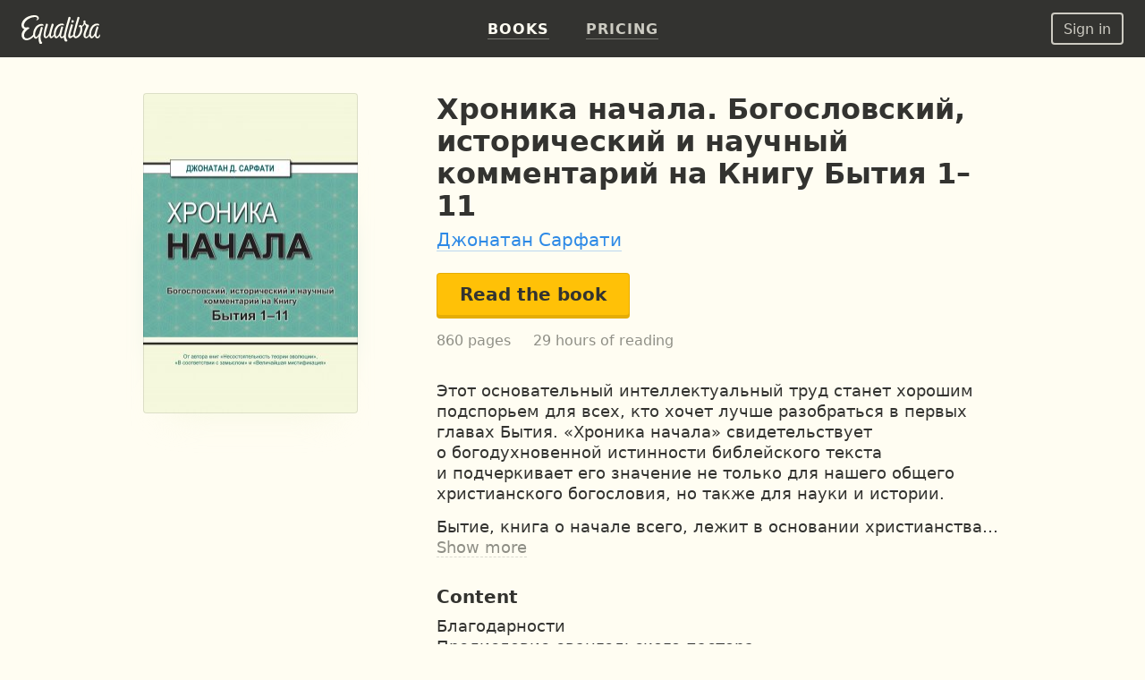

--- FILE ---
content_type: text/html; charset=UTF-8
request_url: https://equalibra.org/en/book/hronika-nachala/
body_size: 20322
content:
<!DOCTYPE html>
<!--[if lt IE 7]>
<html class="lt-ie9 lt-ie8 lt-ie7" prefix="og: http://ogp.me/ns#"> <![endif]-->
<!--[if IE 7]>
<html class="lt-ie9 lt-ie8" prefix="og: http://ogp.me/ns#"> <![endif]-->
<!--[if IE 8]>
<html class="lt-ie9" prefix="og: http://ogp.me/ns#"> <![endif]-->
<!--[if gt IE 8]><!-->
<html class="deploy-production"
      prefix="og: http://ogp.me/ns#" lang="en"> <!--<![endif]-->
<head>
    <meta charset="utf-8">
    <meta http-equiv="X-UA-Compatible" content="IE=edge">
    <meta name="theme-color" content="#333330">

    <link rel="shortcut icon" type="image/x-icon" href="/favicon.ico?v=2">

    <link rel="stylesheet" media="all" href="/css/reset.css">
    <!--[if lt IE 10]>
    <link rel="stylesheet" media="all" href="/css/ie9.css">
    <![endif]-->

    <link rel="stylesheet" href="/css/style_responsive.css?v=24f5db28fcf241400724bbc60b672bf8">

    
    <link rel="apple-touch-icon" href="/apple-touch-icon.png">

    <meta property="og:type" content="book" />
<meta property="og:url" content="https://equalibra.org/en/book/hronika-nachala/" />
<meta property="book:author" content="https://equalibra.org/site/author/slug/jonathan-sarfati/language/en/" />
<meta property="book:isbn" content="978-617-7517-01-5" />
<meta property="book:release_date" content="2018" />
<meta property="book:tag" content="Авраам" />
<meta property="book:tag" content="Адам" />
<meta property="book:tag" content="Бытие" />
<meta property="book:tag" content="Ветхий Завет" />
<meta property="book:tag" content="грехопадение" />
<meta property="book:tag" content="Ева" />
<meta property="book:tag" content="завет" />
<meta property="book:tag" content="исследование" />
<meta property="book:tag" content="креационизм" />
<meta property="book:tag" content="наука" />
<meta property="book:tag" content="Ной" />
<meta property="book:tag" content="потоп" />
<meta property="book:tag" content="сотворение" />
<meta property="book:tag" content="человек" />
<meta name="keywords" content="Авраам, Адам, Бытие, Ветхий Завет, грехопадение, Ева, завет, исследование, креационизм, наука, Ной, потоп, сотворение, человек" />
<meta property="og:site_name" content="Equalibra — E-books for Christians" />
<meta property="fb:app_id" content="819962901364197" />
<meta property="twitter:site" content="@equalibrabooks" />
<meta property="og:title" content="Хроника начала. Богословский, исторический и научный комментарий на Книгу Бытия 1–11. Джонатан Сарфати — Read the Book Online" />
<meta property="twitter:title" content="Хроника начала. Богословский, исторический и научный комментарий на Книгу Бытия 1–11. Джонатан Сарфати — Read the Book Online" />
<meta property="twitter:image:alt" content="Хроника начала. Богословский, исторический и научный комментарий на Книгу Бытия 1–11. Джонатан Сарфати — Read the Book Online" />
<meta property="og:description" content="Этот основательный интеллектуальный труд станет хорошим подспорьем для всех, кто хочет лучше разобраться в первых главах Бытия. «Хроника начала» свидетельствует о богодухновенной истинности библейского текста и подчеркивает его значение не только для нашего общего христианского богословия, но также для науки и истории.

Бытие, книга о начале всего, лежит в основании христианства. И, по мере того как западный мир становится все более враждебным по отношению к христианству, Книга Бытия подвергается особо яростным нападкам. Догматическая материалистическая философия, замаскированная под науку, игнорирует или высмеивает Книгу Бытия. Даже в церковных кругах многие капитулировали перед антихристианским подходом к толкованию некоторых частей Библии.

Поэтому нужен комментарий, объясняющий подлинное значение текста и его важность для христиан, а также опирающийся на подлинные научные данные. Книга Бытия учит подлинной истории, которая включает совершенное Божье творение и грехопадение человечества.

В книге ясно показано, что Бытие является абсолютным основанием Евангелия и значительной части христианской доктрины. Ценными также являются интеллектуальная целостность и структура этого труда, позволяющего читателю ознакомиться с историческими и богословскими истинами, а также со специальными научными доказательствами.

В «Хронике начала» показано, что Бытие служит основанием безошибочной Библии, в которой предстает истинная история явления вечной Божьей славы и раскрывается вечный замысел Бога, исполнившийся в Его Сыне, Иисусе Христе.

В книге представлены доказательства точной упорядоченности каждого аспекта творения (например, огромная сложность малейшей клетки), так что интуитивно очевидно, что автором творения мог быть только высший разум, и что любая доктрина эволюции требует невероятной веры в совершенно необоснованные научные допущения.

Эта книга должна стать обязательным чтением для всех серьезных исследователей Библии." />
<meta property="twitter:description" content="Этот основательный интеллектуальный труд станет хорошим подспорьем для всех, кто хочет лучше разобраться в первых главах Бытия. «Хроника начала» свидетельствует о богодухновенной истинности библейского текста и подчеркивает его значение не только для нашего общего христианского богословия, но также для науки и истории.

Бытие, книга о начале всего, лежит в основании христианства. И, по мере того как западный мир становится все более враждебным по отношению к христианству, Книга Бытия подвергается особо яростным нападкам. Догматическая материалистическая философия, замаскированная под науку, игнорирует или высмеивает Книгу Бытия. Даже в церковных кругах многие капитулировали перед антихристианским подходом к толкованию некоторых частей Библии.

Поэтому нужен комментарий, объясняющий подлинное значение текста и его важность для христиан, а также опирающийся на подлинные научные данные. Книга Бытия учит подлинной истории, которая включает совершенное Божье творение и грехопадение человечества.

В книге ясно показано, что Бытие является абсолютным основанием Евангелия и значительной части христианской доктрины. Ценными также являются интеллектуальная целостность и структура этого труда, позволяющего читателю ознакомиться с историческими и богословскими истинами, а также со специальными научными доказательствами.

В «Хронике начала» показано, что Бытие служит основанием безошибочной Библии, в которой предстает истинная история явления вечной Божьей славы и раскрывается вечный замысел Бога, исполнившийся в Его Сыне, Иисусе Христе.

В книге представлены доказательства точной упорядоченности каждого аспекта творения (например, огромная сложность малейшей клетки), так что интуитивно очевидно, что автором творения мог быть только высший разум, и что любая доктрина эволюции требует невероятной веры в совершенно необоснованные научные допущения.

Эта книга должна стать обязательным чтением для всех серьезных исследователей Библии." />
<meta name="description" content="Этот основательный интеллектуальный труд станет хорошим подспорьем для всех, кто хочет лучше разобраться в первых главах Бытия. «Хроника начала» свидетельствует о богодухновенной истинности библейского текста и подчеркивает его значение не только для нашего общего христианского богословия, но также для науки и истории.

Бытие, книга о начале всего, лежит в основании христианства. И, по мере того как западный мир становится все более враждебным по отношению к христианству, Книга Бытия подвергается особо яростным нападкам. Догматическая материалистическая философия, замаскированная под науку, игнорирует или высмеивает Книгу Бытия. Даже в церковных кругах многие капитулировали перед антихристианским подходом к толкованию некоторых частей Библии.

Поэтому нужен комментарий, объясняющий подлинное значение текста и его важность для христиан, а также опирающийся на подлинные научные данные. Книга Бытия учит подлинной истории, которая включает совершенное Божье творение и грехопадение человечества.

В книге ясно показано, что Бытие является абсолютным основанием Евангелия и значительной части христианской доктрины. Ценными также являются интеллектуальная целостность и структура этого труда, позволяющего читателю ознакомиться с историческими и богословскими истинами, а также со специальными научными доказательствами.

В «Хронике начала» показано, что Бытие служит основанием безошибочной Библии, в которой предстает истинная история явления вечной Божьей славы и раскрывается вечный замысел Бога, исполнившийся в Его Сыне, Иисусе Христе.

В книге представлены доказательства точной упорядоченности каждого аспекта творения (например, огромная сложность малейшей клетки), так что интуитивно очевидно, что автором творения мог быть только высший разум, и что любая доктрина эволюции требует невероятной веры в совершенно необоснованные научные допущения.

Эта книга должна стать обязательным чтением для всех серьезных исследователей Библии." />
<meta property="og:image:secure_url" content="https://d348r2h59y5ilj.cloudfront.net/large/book/5fb0db84043041.79094778/2516-hronika-nachala-bogoslovskiy-istoricheskiy-i-nauchnyy-kommentariy-na-knigu-bytiya-111.jpg" />
<meta property="og:image" content="http://d348r2h59y5ilj.cloudfront.net/large/book/5fb0db84043041.79094778/2516-hronika-nachala-bogoslovskiy-istoricheskiy-i-nauchnyy-kommentariy-na-knigu-bytiya-111.jpg" />
<meta property="twitter:image" content="https://d348r2h59y5ilj.cloudfront.net/large/book/5fb0db84043041.79094778/2516-hronika-nachala-bogoslovskiy-istoricheskiy-i-nauchnyy-kommentariy-na-knigu-bytiya-111.jpg" />
<meta property="og:image:height" content="298" />
<meta property="og:image:width" content="200" />
<link rel="amphtml" href="https://equalibra.org/en/amp/book/hronika-nachala/" />
<link rel="image_src" href="https://d348r2h59y5ilj.cloudfront.net/large/book/5fb0db84043041.79094778/2516-hronika-nachala-bogoslovskiy-istoricheskiy-i-nauchnyy-kommentariy-na-knigu-bytiya-111.jpg" />
<link rel="canonical" href="https://equalibra.org/en/book/hronika-nachala/" />
<link hreflang="ru" rel="alternate" href="https://equalibra.org/ru/book/hronika-nachala/" />
<link hreflang="uk" rel="alternate" href="https://equalibra.org/uk/book/hronika-nachala/" />
<link hreflang="en" rel="alternate" href="https://equalibra.org/en/book/hronika-nachala/" />
<title>Хроника начала. Богословский, исторический и научный комментарий на Книгу Бытия 1–11. Джонатан Сарфати — Read the Book Online</title>

    <meta name="apple-mobile-web-app-title"
          content="Хроника начала. Богословский, исторический и научный комментарий на Книгу Бытия 1–11. Джонатан Сарфати">

    <meta name="viewport" content="width=device-width, initial-scale=1">
    <meta name="apple-mobile-web-app-capable" content="yes">
    <meta name="mobile-web-app-capable" content="yes">
    <meta name="apple-mobile-web-app-status-bar-style" content="black">

            <meta name="apple-itunes-app" content="app-id=1154528575">
    
    <script>
        var onReady = [];
    </script>
    <script src="/js/modernizr.custom.js"></script>

            <meta property="fb:pages" content="470717269609932"/>
    
            <!-- Google Tag Manager -->
        <script>(function (w, d, s, l, i) {
                w[l] = w[l] || [];
                w[l].push({
                    'gtm.start':
                        new Date().getTime(), event: 'gtm.js'
                });
                var f = d.getElementsByTagName(s)[0],
                    j = d.createElement(s), dl = l != 'dataLayer' ? '&l=' + l : '';
                j.async = true;
                j.src =
                    'https://www.googletagmanager.com/gtm.js?id=' + i + dl;
                f.parentNode.insertBefore(j, f);
            })(window, document, 'script', 'dataLayer', 'GTM-WV3JRP');</script>
        <!-- End Google Tag Manager -->
    
            <script>
            var _rollbarConfig = {
                accessToken: "46801b330bbc4170b83e4ca880350c1d",
                captureUncaught: true,
                captureUnhandledRejections: true,
                payload: {
                    environment: "production"
                }
            };
            // Rollbar Snippet
            !function (r) {
                function e(n) {
                    if (o[n]) return o[n].exports;
                    var t = o[n] = {exports: {}, id: n, loaded: !1};
                    return r[n].call(t.exports, t, t.exports, e), t.loaded = !0, t.exports
                }

                var o = {};
                return e.m = r, e.c = o, e.p = "", e(0)
            }([function (r, e, o) {
                "use strict";
                var n = o(1), t = o(4);
                _rollbarConfig = _rollbarConfig || {}, _rollbarConfig.rollbarJsUrl = _rollbarConfig.rollbarJsUrl || "https://cdnjs.cloudflare.com/ajax/libs/rollbar.js/2.4.4/rollbar.min.js", _rollbarConfig.async = void 0 === _rollbarConfig.async || _rollbarConfig.async;
                var a = n.setupShim(window, _rollbarConfig), l = t(_rollbarConfig);
                window.rollbar = n.Rollbar, a.loadFull(window, document, !_rollbarConfig.async, _rollbarConfig, l)
            }, function (r, e, o) {
                "use strict";

                function n(r) {
                    return function () {
                        try {
                            return r.apply(this, arguments)
                        } catch (r) {
                            try {
                                console.error("[Rollbar]: Internal error", r)
                            } catch (r) {
                            }
                        }
                    }
                }

                function t(r, e) {
                    this.options = r, this._rollbarOldOnError = null;
                    var o = s++;
                    this.shimId = function () {
                        return o
                    }, "undefined" != typeof window && window._rollbarShims && (window._rollbarShims[o] = {
                        handler: e,
                        messages: []
                    })
                }

                function a(r, e) {
                    if (r) {
                        var o = e.globalAlias || "Rollbar";
                        if ("object" == typeof r[o]) return r[o];
                        r._rollbarShims = {}, r._rollbarWrappedError = null;
                        var t = new p(e);
                        return n(function () {
                            e.captureUncaught && (t._rollbarOldOnError = r.onerror, i.captureUncaughtExceptions(r, t, !0), i.wrapGlobals(r, t, !0)), e.captureUnhandledRejections && i.captureUnhandledRejections(r, t, !0);
                            var n = e.autoInstrument;
                            return e.enabled !== !1 && (void 0 === n || n === !0 || "object" == typeof n && n.network) && r.addEventListener && (r.addEventListener("load", t.captureLoad.bind(t)), r.addEventListener("DOMContentLoaded", t.captureDomContentLoaded.bind(t))), r[o] = t, t
                        })()
                    }
                }

                function l(r) {
                    return n(function () {
                        var e = this, o = Array.prototype.slice.call(arguments, 0),
                            n = {shim: e, method: r, args: o, ts: new Date};
                        window._rollbarShims[this.shimId()].messages.push(n)
                    })
                }

                var i = o(2), s = 0, d = o(3), c = function (r, e) {
                    return new t(r, e)
                }, p = function (r) {
                    return new d(c, r)
                };
                t.prototype.loadFull = function (r, e, o, t, a) {
                    var l = function () {
                        var e;
                        if (void 0 === r._rollbarDidLoad) {
                            e = new Error("rollbar.js did not load");
                            for (var o, n, t, l, i = 0; o = r._rollbarShims[i++];) for (o = o.messages || []; n = o.shift();) for (t = n.args || [], i = 0; i < t.length; ++i) if (l = t[i], "function" == typeof l) {
                                l(e);
                                break
                            }
                        }
                        "function" == typeof a && a(e)
                    }, i = !1, s = e.createElement("script"), d = e.getElementsByTagName("script")[0], c = d.parentNode;
                    s.crossOrigin = "", s.src = t.rollbarJsUrl, o || (s.async = !0), s.onload = s.onreadystatechange = n(function () {
                        if (!(i || this.readyState && "loaded" !== this.readyState && "complete" !== this.readyState)) {
                            s.onload = s.onreadystatechange = null;
                            try {
                                c.removeChild(s)
                            } catch (r) {
                            }
                            i = !0, l()
                        }
                    }), c.insertBefore(s, d)
                }, t.prototype.wrap = function (r, e, o) {
                    try {
                        var n;
                        if (n = "function" == typeof e ? e : function () {
                            return e || {}
                        }, "function" != typeof r) return r;
                        if (r._isWrap) return r;
                        if (!r._rollbar_wrapped && (r._rollbar_wrapped = function () {
                            o && "function" == typeof o && o.apply(this, arguments);
                            try {
                                return r.apply(this, arguments)
                            } catch (o) {
                                var e = o;
                                throw e && ("string" == typeof e && (e = new String(e)), e._rollbarContext = n() || {}, e._rollbarContext._wrappedSource = r.toString(), window._rollbarWrappedError = e), e
                            }
                        }, r._rollbar_wrapped._isWrap = !0, r.hasOwnProperty)) for (var t in r) r.hasOwnProperty(t) && (r._rollbar_wrapped[t] = r[t]);
                        return r._rollbar_wrapped
                    } catch (e) {
                        return r
                    }
                };
                for (var u = "log,debug,info,warn,warning,error,critical,global,configure,handleUncaughtException,handleUnhandledRejection,captureEvent,captureDomContentLoaded,captureLoad".split(","), f = 0; f < u.length; ++f) t.prototype[u[f]] = l(u[f]);
                r.exports = {setupShim: a, Rollbar: p}
            }, function (r, e) {
                "use strict";

                function o(r, e, o) {
                    if (r) {
                        var t;
                        if ("function" == typeof e._rollbarOldOnError) t = e._rollbarOldOnError; else if (r.onerror) {
                            for (t = r.onerror; t._rollbarOldOnError;) t = t._rollbarOldOnError;
                            e._rollbarOldOnError = t
                        }
                        var a = function () {
                            var o = Array.prototype.slice.call(arguments, 0);
                            n(r, e, t, o)
                        };
                        o && (a._rollbarOldOnError = t), r.onerror = a
                    }
                }

                function n(r, e, o, n) {
                    r._rollbarWrappedError && (n[4] || (n[4] = r._rollbarWrappedError), n[5] || (n[5] = r._rollbarWrappedError._rollbarContext), r._rollbarWrappedError = null), e.handleUncaughtException.apply(e, n), o && o.apply(r, n)
                }

                function t(r, e, o) {
                    if (r) {
                        "function" == typeof r._rollbarURH && r._rollbarURH.belongsToShim && r.removeEventListener("unhandledrejection", r._rollbarURH);
                        var n = function (r) {
                            var o, n, t;
                            try {
                                o = r.reason
                            } catch (r) {
                                o = void 0
                            }
                            try {
                                n = r.promise
                            } catch (r) {
                                n = "[unhandledrejection] error getting `promise` from event"
                            }
                            try {
                                t = r.detail, !o && t && (o = t.reason, n = t.promise)
                            } catch (r) {
                                t = "[unhandledrejection] error getting `detail` from event"
                            }
                            o || (o = "[unhandledrejection] error getting `reason` from event"), e && e.handleUnhandledRejection && e.handleUnhandledRejection(o, n)
                        };
                        n.belongsToShim = o, r._rollbarURH = n, r.addEventListener("unhandledrejection", n)
                    }
                }

                function a(r, e, o) {
                    if (r) {
                        var n, t,
                            a = "EventTarget,Window,Node,ApplicationCache,AudioTrackList,ChannelMergerNode,CryptoOperation,EventSource,FileReader,HTMLUnknownElement,IDBDatabase,IDBRequest,IDBTransaction,KeyOperation,MediaController,MessagePort,ModalWindow,Notification,SVGElementInstance,Screen,TextTrack,TextTrackCue,TextTrackList,WebSocket,WebSocketWorker,Worker,XMLHttpRequest,XMLHttpRequestEventTarget,XMLHttpRequestUpload".split(",");
                        for (n = 0; n < a.length; ++n) t = a[n], r[t] && r[t].prototype && l(e, r[t].prototype, o)
                    }
                }

                function l(r, e, o) {
                    if (e.hasOwnProperty && e.hasOwnProperty("addEventListener")) {
                        for (var n = e.addEventListener; n._rollbarOldAdd && n.belongsToShim;) n = n._rollbarOldAdd;
                        var t = function (e, o, t) {
                            n.call(this, e, r.wrap(o), t)
                        };
                        t._rollbarOldAdd = n, t.belongsToShim = o, e.addEventListener = t;
                        for (var a = e.removeEventListener; a._rollbarOldRemove && a.belongsToShim;) a = a._rollbarOldRemove;
                        var l = function (r, e, o) {
                            a.call(this, r, e && e._rollbar_wrapped || e, o)
                        };
                        l._rollbarOldRemove = a, l.belongsToShim = o, e.removeEventListener = l
                    }
                }

                r.exports = {captureUncaughtExceptions: o, captureUnhandledRejections: t, wrapGlobals: a}
            }, function (r, e) {
                "use strict";

                function o(r, e) {
                    this.impl = r(e, this), this.options = e, n(o.prototype)
                }

                function n(r) {
                    for (var e = function (r) {
                        return function () {
                            var e = Array.prototype.slice.call(arguments, 0);
                            if (this.impl[r]) return this.impl[r].apply(this.impl, e)
                        }
                    }, o = "log,debug,info,warn,warning,error,critical,global,configure,handleUncaughtException,handleUnhandledRejection,_createItem,wrap,loadFull,shimId,captureEvent,captureDomContentLoaded,captureLoad".split(","), n = 0; n < o.length; n++) r[o[n]] = e(o[n])
                }

                o.prototype._swapAndProcessMessages = function (r, e) {
                    this.impl = r(this.options);
                    for (var o, n, t; o = e.shift();) n = o.method, t = o.args, this[n] && "function" == typeof this[n] && ("captureDomContentLoaded" === n || "captureLoad" === n ? this[n].apply(this, [t[0], o.ts]) : this[n].apply(this, t));
                    return this
                }, r.exports = o
            }, function (r, e) {
                "use strict";
                r.exports = function (r) {
                    return function (e) {
                        if (!e && !window._rollbarInitialized) {
                            r = r || {};
                            for (var o, n, t = r.globalAlias || "Rollbar", a = window.rollbar, l = function (r) {
                                return new a(r)
                            }, i = 0; o = window._rollbarShims[i++];) n || (n = o.handler), o.handler._swapAndProcessMessages(l, o.messages);
                            window[t] = n, window._rollbarInitialized = !0
                        }
                    }
                }
            }]);
            // End Rollbar Snippet
        </script>
    
</head>
<body>
<header>
            <!-- Google Tag Manager (noscript) -->
        <noscript>
            <iframe src="https://www.googletagmanager.com/ns.html?id=GTM-WV3JRP"
                    height="0" width="0" style="display:none;visibility:hidden"></iframe>
        </noscript>
        <!-- End Google Tag Manager (noscript) -->
        
            <span itemscope class="hidden" itemtype="https://schema.org/BreadcrumbList">
        <span itemprop="itemListElement" itemscope itemtype="https://schema.org/ListItem">
            <a href="/" id="/" itemscope itemtype="https://schema.org/WebPage" itemprop="item">
                <span itemprop="name">Главная</span>
            </a>
            <meta itemprop="position" content="1"/>
        </span>

                
        <span>
            <span itemprop="itemListElement" itemscope itemtype="https://schema.org/ListItem">
                <a href="/en/library/" id="/en/library/" itemscope itemtype="https://schema.org/WebPage"
                   itemprop="item">
                    <span itemprop="name">Library</span>
                </a>
                <meta itemprop="position" content="2"/>
            </span>


                
        <span>
            <span itemprop="itemListElement" itemscope itemtype="https://schema.org/ListItem">
                <a href="/en/category/commentaries/" id="/en/category/commentaries/" itemscope itemtype="https://schema.org/WebPage"
                   itemprop="item">
                    <span itemprop="name">Commentaries</span>
                </a>
                <meta itemprop="position" content="3"/>
            </span>


        
                    </span>
                </span>
            </span>
    

    <div class="mainMenu menu">
        <div class="widget widget-menu-new widget-MenuNew"><a href="/en/index/" id="big-logo">
    <svg xmlns="http://www.w3.org/2000/svg" width="88" height="32" fill="currentColor" role="img" aria-labelledby="svg-big-logo-title">
        <title id="svg-big-logo-title">Equalibra — E-books for Christians</title>
        <path d="M57.65 8.03c.59-.36 1.24-.75.82-1.67-.5-1.13-2.01-.78-2.01-.78-.29.61-.79 1.67-.53 2.22.3.64 1.14.59 1.72.23m-2.93-4.15c.18-.59.33-1 .12-1.37-.55-.97-2.12-.6-2.12-.6a304.13 304.13 0 00-5.23 19.82l-.1.65c-.58.85-1.27 1.62-2 1.72-.72.1-1.44-.5-.9-2.77.63-2.73 1.12-4.6 1.85-6.92.18-.58.24-.89.03-1.21-.58-.86-1.76-.57-1.76-.57a83.65 83.65 0 00-1.94 6.85c-.58 2.1-2.58 4.71-3.61 4.38-.87-.28-1.17-2.24-.58-4.96.58-2.62 2.09-5.65 4.11-6.85a5.7 5.7 0 013.78-.89c.42.04.98.23 1.1.28.34-.72-.12-1.72-1.11-1.97a7.25 7.25 0 00-4.37.54c-2.95 1.3-4.95 4.6-5.63 8.22-.24 1.25-.3 2.33-.23 3.27-.75 1.24-1.84 2.67-2.66 2.31-.45-.2-.5-1.24-.46-1.7.2-2.25.95-5.1 2.82-10.69.26-.7.3-1.1-.03-1.47-.53-.57-1.84-.42-1.84-.42a118.51 118.51 0 00-2.87 10.06c-.4 1.72-2.46 4.83-3.65 4.34-.7-.28-.63-1.94-.56-2.7.2-2.34 1.12-5.29 2.58-10.05.09-.29.38-.89-.07-1.27-.7-.6-1.86-.35-1.86-.35-1.41 4.27-2.8 9.35-2.8 12.79 0 2.62 1.78 3.39 2.44 3.4 2.15 0 3.95-3.16 3.95-3.16.1 1.84.7 2.98 1.76 3.14 1.15.18 2.57-1.24 3.55-2.52.46 1.52 1.32 2.35 2.13 2.52 1.88.37 3.96-3 3.96-3s.37 2.7 2.09 3c.96.17 1.85-.36 2.65-1.2a9.5 9.5 0 001.14 4.17c.33.6 1.28 1 2.08.67.92-.38.94-1.16.94-1.16-1.07-1.14-2.35-3.55-1.56-6.98 1.2-5.21 2.58-10.2 4.86-17.35"/>
        <path d="M87.08 21.5c-.2 1.56-1.39 2.73-2.25 2.57-.5-.1-.98-.47-.87-2.28.17-2.63 1.1-5.12 1.9-7.39.2-.57.27-.76.02-1.21-.47-.83-1.73-.57-1.73-.57a53.73 53.73 0 00-1.99 6.84c-.55 1.97-2.53 4.7-3.55 4.37-.85-.28-1.14-2.24-.56-4.95.56-2.62 2.05-5.65 4.04-6.84.95-.57 2.39-1.19 4.8-.61.4-.77.04-1.52-.97-1.85a6.4 6.4 0 00-4.42.42c-2.9 1.3-4.87 4.6-5.54 8.21-.19 1-.26 1.9-.24 2.7-.56 1.46-1.8 2.82-2.77 3.16-.69.24-1.27.14-1.35-1.1-.17-2.84 1.58-5.9 3.38-10.15.68-1.6.39-1.97-.45-2.17-1.48-.35-2.32-.72-3.16-2.19.34-1.3.1-2.3.1-2.3-.71-.5-1.7-.43-2.08.2-.27.45-.15 1.2.11 1.88-.2 1.88-.85 2.98-2.19 3.66-.44-.8-1.43-1.27-2.26-.82-1.2.65-.72 2.15-.72 2.15s.69.15 1.51.1c.24 3.4-.68 7.34-3.1 9.49-1.9 1.67-3.78 1.49-2.5-3.36 1.36-5.18 2.1-8.08 4.07-14.45.38-1.24.77-2.12.44-2.61-.55-.85-1.96-.47-1.96-.47A334.6 334.6 0 0058.2 19c-.24.97-.35 1.88-.36 2.69-1.04 1.17-3 2.56-3.32 1.25-.24-1.03 1.3-6.32 2.83-10.82.2-.59.35-1.06-.06-1.53-.52-.6-1.86-.42-1.86-.42-1.14 3.79-2.38 8.3-3.07 11.52-.53 2.5.37 3.62 1.33 3.95 1.46.49 3.27-1.09 4.33-2.27.34 1.33 1.13 2.18 2.4 2.34 1.04.13 2.93-.72 4.32-2 2.23-2.06 3.91-6.17 3.08-10.87 1.14-.49 2.13-1.6 2.9-2.82.51.77.7 1.4 1.67 2.04-.61 2.4-2.3 5.84-2.85 8.28-.88 3.98 1.04 5.53 2.84 5.38 1.57-.14 2.81-1.47 3.6-2.72.44 1.67 1.33 2.6 2.17 2.77 1.84.38 3.87-3.07 3.87-3.07s.3 2.65 2.14 3.02c1.3.26 2.53-.28 3.35-1.7.35-.61.87-2.2-.42-2.51M22.71 9.75c-4.81 0-7.5 3.24-8.98 7.45a11.13 11.13 0 00-.63 4.64c-1.37 1.52-3.3 3.12-5.4 3.8C2.22 27.4 1.2 20.8 6 16.82c.43-.36 1.38-1.17 2.43-1.88.86-.59.05-1.32-1.24-1.46-.92-.1-1.7.44-3.01.1-1.47-.37-1.85-2.2-1.15-4 1.78-4.55 7.25-7.35 11.64-7.52 2.02-.08 2.78.52 2.94 1.13.18.69-.15 1.52-1.07 1.97.6.95 3.38-.1 2.8-2.59-.28-1.16-1.7-2.46-4.4-2.57C9.36-.22 2.56 2.82.45 8.51c-1.08 2.91-.23 6.4 2.67 7.01l.08.02c-6.15 6.72-1.86 13.23 3.37 12.42 3.16-.49 5.52-2.54 6.95-4.1a4.4 4.4 0 001.52 2.2c2.07 1.4 4.37-2.88 4.33-2.7-.6 3.07-.1 5.8.56 7.49.34.89.8 1.36 1.35 1.4 1.14.07 1.84-.54 1.89-1.44-1.62-1.9-1.96-5.23-1.76-6.85.32-2.6 2.17-8.93 2.27-9.26.15-.45.16-.8-.06-1.11-.5-.7-1.73-.44-1.73-.44-1 3.21-1.14 3.8-1.94 6.86-.67 1.52-2.89 5.2-4.08 4.13-.78-.7-1.09-2.47-.18-5.6.84-2.9 2.64-5.34 4.57-6.25a6.39 6.39 0 013.62-.63c.2.02.66.13.66.13.63-1.02-.47-2.04-1.83-2.04"/>
    </svg>
</a>
<a href="/en/index/" id="small-logo">
    <svg xmlns="http://www.w3.org/2000/svg" width="27" height="32" fill="currentColor" role="img" aria-labelledby="svg-small-logo-title">
        <title id="svg-small-logo-title">Equalibra — E-books for Christians</title>
        <path d="M22.68 9.68c-4.81 0-7.5 3.2-8.97 7.39a10.96 10.96 0 00-.62 4.6c-1.38 1.5-3.31 3.1-5.4 3.76-5.47 1.75-6.5-4.78-1.7-8.74.43-.35 1.38-1.15 2.43-1.86.86-.58.05-1.3-1.24-1.45-.91-.1-1.7.44-3 .11-1.47-.37-1.85-2.2-1.15-3.98C4.81 5 10.27 2.2 14.65 2.05c2.01-.07 2.77.51 2.93 1.12.19.69-.14 1.52-1.06 1.96.6.94 3.37-.1 2.79-2.57-.28-1.15-1.7-2.44-4.4-2.55C9.36-.22 2.57 2.8.46 8.44c-1.08 2.9-.23 6.36 2.66 6.96l.09.02c-6.15 6.66-1.87 13.12 3.36 12.32 3.16-.48 5.51-2.52 6.94-4.07.36 1 .9 1.77 1.51 2.19 2.07 1.39 4.37-2.86 4.33-2.68-.6 3.04-.09 5.75.56 7.43.34.88.8 1.35 1.35 1.38 1.13.08 1.83-.53 1.88-1.42-1.6-1.89-1.95-5.19-1.75-6.8.31-2.57 2.16-8.86 2.27-9.18.14-.45.16-.8-.07-1.11-.49-.7-1.73-.43-1.73-.43-.99 3.19-1.13 3.77-1.93 6.8-.67 1.5-2.88 5.16-4.08 4.1-.77-.69-1.08-2.45-.17-5.56.84-2.87 2.63-5.3 4.56-6.2a6.4 6.4 0 014.28-.5c.62-1-.48-2.01-1.84-2.01"/>
    </svg>
</a>
<div class="menu-actions" itemscope itemtype="http://schema.org/SiteNavigationElement">
    <ul>
                    <li><a href="/en/library/" class="active"><b>Books</b></a></li>
                <li><a href="/en/pricing/"><b>Pricing</b></a></li>
        <li class="mobile-menu">
            <div class="mobile-menu-button"><img src="/img/expand-more-white.svg" alt="expand menu" width="24" height="24"></div>
        </li>
    </ul>
</div>
<div class="menu-mobile">
    <ul>
                <li><a href="/en/pricing/"><b>Pricing</b></a></li>
    </ul>
</div></div>        <aside>
            <div class="widget widget-menu-user-new widget-UserMenuNew"><button class="btn-white-inverse btn-sm login-button" id="login-button" rel="popup" rev="#modal-login">Sign in</button></div>        </aside>
    </div>
    <div class="secondary">
        <div class="container">
            <div class="top"></div>
            <div class="section">
                            </div>
            <aside>
                            </aside>
        </div>
        <div class="clear"></div>
    </div>
</header>

<div class="main_top">
    <div class="container">
            </div>
</div>

<section class="main">
    <div class="section">
        <div class="widget widget-responsive-book-info widget-ResponsiveBookInfo"><style>
        .widget-ResponsiveBookInfo .cover {
            width: 240px;
            height: 358px;
        }

        @media (max-width: 767px) {
            .widget-ResponsiveBookInfo .cover {
                width: 200px;
                height: 298px;
            }
        }

        @media (min-width: 1400px) {
            .widget-ResponsiveBookInfo .cover {
                width: 350px;
                height: 522px;
            }
        }
    </style>

<div class="content">
    <div class="book-page-content" itemscope itemtype="http://schema.org/Book">
        <span itemprop="bookFormat" itemscope itemtype="http://schema.org/EBook"></span>
        <div class="book-cover-big">
            <div class="fixed-layer">
                <div class="cover-margin">

                    <div class="cover-frame">
                        <img src="https://d348r2h59y5ilj.cloudfront.net/extralarge/book/5fb0db84043041.79094778/2516-hronika-nachala-bogoslovskiy-istoricheskiy-i-nauchnyy-kommentariy-na-knigu-bytiya-111.jpg"
                             srcset="https://d348r2h59y5ilj.cloudfront.net/medium2x/book/5fb0db84043041.79094778/2516-hronika-nachala-bogoslovskiy-istoricheskiy-i-nauchnyy-kommentariy-na-knigu-bytiya-111.jpg 240w, https://d348r2h59y5ilj.cloudfront.net/extralarge/book/5fb0db84043041.79094778/2516-hronika-nachala-bogoslovskiy-istoricheskiy-i-nauchnyy-kommentariy-na-knigu-bytiya-111.jpg 350w, https://d348r2h59y5ilj.cloudfront.net/medium3x/book/5fb0db84043041.79094778/2516-hronika-nachala-bogoslovskiy-istoricheskiy-i-nauchnyy-kommentariy-na-knigu-bytiya-111.jpg 480w, https://d348r2h59y5ilj.cloudfront.net/extralarge2x/book/5fb0db84043041.79094778/2516-hronika-nachala-bogoslovskiy-istoricheskiy-i-nauchnyy-kommentariy-na-knigu-bytiya-111.jpg 700w"
                             sizes="(max-width: 1399px) 240px, 350px"
                             style="background-color: #6AB1A1"
                             class="cover"
                             loading="lazy"
                             title="Хроника начала. Богословский, исторический и научный комментарий на Книгу Бытия 1–11"
                             alt="Хроника начала. Богословский, исторический и научный комментарий на Книгу Бытия 1–11">
                        <div class="blured-cover">
                            <img src="https://d348r2h59y5ilj.cloudfront.net/micro/book/5fb0db84043041.79094778/2516-hronika-nachala-bogoslovskiy-istoricheskiy-i-nauchnyy-kommentariy-na-knigu-bytiya-111.jpg" itemprop="image" alt="Хроника начала. Богословский, исторический и научный комментарий на Книгу Бытия 1–11">
                        </div>
                    </div>

                    <div class="hidden-read-button">
                                    <button data-id="2516" data-type="trial"
                                            class="open-reader btn-yellow">Read the book</button>

                    </div>


                </div>
            </div>
        </div>
        <div class="page-content">
            <div class="mr book-main-information">
                <div class="cover-row">
                    <div class="cover-frame">
                        <img src="https://d348r2h59y5ilj.cloudfront.net/medium2x/book/5fb0db84043041.79094778/2516-hronika-nachala-bogoslovskiy-istoricheskiy-i-nauchnyy-kommentariy-na-knigu-bytiya-111.jpg"
                             srcset="https://d348r2h59y5ilj.cloudfront.net/large/book/5fb0db84043041.79094778/2516-hronika-nachala-bogoslovskiy-istoricheskiy-i-nauchnyy-kommentariy-na-knigu-bytiya-111.jpg 200w, https://d348r2h59y5ilj.cloudfront.net/large2x/book/5fb0db84043041.79094778/2516-hronika-nachala-bogoslovskiy-istoricheskiy-i-nauchnyy-kommentariy-na-knigu-bytiya-111.jpg 400w, https://d348r2h59y5ilj.cloudfront.net/medium2x/book/5fb0db84043041.79094778/2516-hronika-nachala-bogoslovskiy-istoricheskiy-i-nauchnyy-kommentariy-na-knigu-bytiya-111.jpg 240w, https://d348r2h59y5ilj.cloudfront.net/medium3x/book/5fb0db84043041.79094778/2516-hronika-nachala-bogoslovskiy-istoricheskiy-i-nauchnyy-kommentariy-na-knigu-bytiya-111.jpg 480w"
                             sizes="(max-width: 767px) 200px, 240px"
                             class="cover"
                             loading="lazy"
                             title="Хроника начала. Богословский, исторический и научный комментарий на Книгу Бытия 1–11"
                             alt="Хроника начала. Богословский, исторический и научный комментарий на Книгу Бытия 1–11"
                             style="background: #6AB1A1"
                        >
                        <div class="blured-cover">
                            <img src="https://d348r2h59y5ilj.cloudfront.net/large/book/5fb0db84043041.79094778/2516-hronika-nachala-bogoslovskiy-istoricheskiy-i-nauchnyy-kommentariy-na-knigu-bytiya-111.jpg" alt="Хроника начала. Богословский, исторический и научный комментарий на Книгу Бытия 1–11">
                        </div>
                    </div>
                </div>
                <div class="book-header">
                    <h1 itemprop="name">Хроника начала. Богословский, исторический и научный комментарий на Книгу Бытия 1–11</h1>
                        <h2 class="authors">
                                <span itemprop="author"
                                      itemscope
                                      itemtype="https://schema.org/Person"><meta
                                        itemprop="name"
                                        content="Джонатан Сарфати"><a
                                        itemprop="url"
                                   href="/en/author/jonathan-sarfati/">Джонатан Сарфати</a></span>
                        </h2>
                </div>

                            <button data-id="2516" data-type="trial"
                                    class="open-reader btn-yellow" id="readButton">Read the book</button>


                    <div class="book-counters">
                        <span>860 pages</span>
                            <span class="book-counters-hours">29 hours of reading</span>
                    </div>

            </div>
            <div class="clear"></div>
            <div class="mr book-description">
                <div class="book-description-text" itemprop="description">
                    <p>Этот основательный интеллектуальный труд станет хорошим подспорьем для всех, кто хочет лучше разобраться в первых главах Бытия. «Хроника начала» свидетельствует о богодухновенной истинности библейского текста и подчеркивает его значение не только для нашего общего христианского богословия, но также для науки и истории.</p>

<p>Бытие, книга о начале всего, лежит в основании христианства. И, по мере того как западный мир становится все более враждебным по отношению к христианству, Книга Бытия подвергается особо яростным нападкам. Догматическая материалистическая философия, замаскированная под науку, игнорирует или высмеивает Книгу Бытия. Даже в церковных кругах многие капитулировали перед антихристианским подходом к толкованию некоторых частей Библии.</p>

<p>Поэтому нужен комментарий, объясняющий подлинное значение текста и его важность для христиан, а также опирающийся на подлинные научные данные. Книга Бытия учит подлинной истории, которая включает совершенное Божье творение и грехопадение человечества.</p>

<p>В книге ясно показано, что Бытие является абсолютным основанием Евангелия и значительной части христианской доктрины. Ценными также являются интеллектуальная целостность и структура этого труда, позволяющего читателю ознакомиться с историческими и богословскими истинами, а также со специальными научными доказательствами.</p>

<p>В «Хронике начала» показано, что Бытие служит основанием безошибочной Библии, в которой предстает истинная история явления вечной Божьей славы и раскрывается вечный замысел Бога, исполнившийся в Его Сыне, Иисусе Христе.</p>

<p>В книге представлены доказательства точной упорядоченности каждого аспекта творения (например, огромная сложность малейшей клетки), так что интуитивно очевидно, что автором творения мог быть только высший разум, и что любая доктрина эволюции требует невероятной веры в совершенно необоснованные научные допущения.</p>

<p>Эта книга должна стать обязательным чтением для всех серьезных исследователей Библии.</p>

                </div>
            </div>

                <div class="mr book-content">
                    <h3>Content</h3>
                    <div class="book-description-content">
                        <p>Благодарности</p><p>Предисловие евангельского пастора</p><p>Введение к комментарию</p><p>Предисловие. Почему мы решили написать еще один комментарий на Книгу Бытия?</p><p>1. Автор, датировка и структура текста</p><p>2. История, а не поэзия или аллегория</p><p>3. Бытие 1–11 и систематическое богословие</p><p>4. День 1: начало и свет (1:1–5)</p><p>5. Дата сотворения</p><p>6. День 2: Сотворение тверди (1:6–8)</p><p>7. День 3: Суша и растения (1:9–13)</p><p>8. День 4: Солнце, луна и звезды (1:14–19)</p><p>9. День 5: морские и летающие существа (1:20–23)</p><p>10. День 6: наземные животные и человек (1:24–31)</p><p>11. День 7: Бог «почил» (2:1–3)</p><p>12. Адам и Ева (2:4–25)</p><p>13. Грехопадение (3:1–24)</p><p>14. Дети Адама и Евы. (4:1–26)</p><p>15. От Адама до Ноя (5:1–32)</p><p>16. Всеобщая развращенность перед Потопом (6:1–8)</p><p>17. Накануне Потопа (6:9–7:5)</p><p>18. Свидетельства Всемирного потопа</p><p>19. Начало и усиление Потопа (7:6–24)</p><p>20. Окончание Потопа. (8:1–19)</p><p>21. Бог заключает завет с Ноем (8:20–9:17)</p><p>22. Сыновья Ноя и судьбы их потомков (9:18–29)</p><p>23. Народы и языки (10:1–11:9)</p><p>24. Линия Сима. (11:10–26)</p><p>25. Фарра и Авраам (11:27–12:4)</p><p>Полная библиография </p><p>Об авторе </p>
                    </div>
                </div>

            <div class="mr book-information">
                <span itemprop="publisher"
                                     itemscope
                                     itemtype="https://schema.org/Organization"><meta
                        itemprop="name"
                        content="Christian Center for Science and Apologetics"><a
                        itemprop="url"
                        href="/en/publisher/science-and-apologetics/"
                >Christian Center for Science and Apologetics</a></span>,
                2018 

                    <br>

                
                    <meta itemprop="inLanguage" content="rus"/>Language: Russian
                    <br>
                ISBN: <span itemprop="isbn">978-617-7517-01-5</span><br>
                    Original ISBN: 978-1-921643-91-0<br>
                    Original title: <span itemprop="alternateName">THE GENESIS ACCOUNT. A theological, historical, and scientific commentary on Genesis 1–11</span><br>
            </div>

                <ul class="mr tags">
                            <li><a data-type="category" href="/en/category/commentaries/">Commentaries</a></li>
                            <li><a data-type="category" href="/en/category/historical-books/">Historical books</a></li>
                            <li><a data-type="category" href="/en/category/theology/">Theology</a></li>
                            <li><a data-type="tag" href="/en/tag/Авраам/">Авраам</a></li>
                            <li><a data-type="tag" href="/en/tag/Адам/">Адам</a></li>
                            <li><a data-type="tag" href="/en/tag/Бытие/">Бытие</a></li>
                            <li><a data-type="tag" href="/en/tag/Ветхий Завет/">Ветхий Завет</a></li>
                            <li><a data-type="tag" href="/en/tag/грехопадение/">грехопадение</a></li>
                            <li><a data-type="tag" href="/en/tag/Ева/">Ева</a></li>
                            <li><a data-type="tag" href="/en/tag/завет/">завет</a></li>
                            <li><a data-type="tag" href="/en/tag/исследование/">исследование</a></li>
                            <li><a data-type="tag" href="/en/tag/креационизм/">креационизм</a></li>
                            <li><a data-type="tag" href="/en/tag/наука/">наука</a></li>
                            <li><a data-type="tag" href="/en/tag/Ной/">Ной</a></li>
                            <li><a data-type="tag" href="/en/tag/потоп/">потоп</a></li>
                            <li><a data-type="tag" href="/en/tag/сотворение/">сотворение</a></li>
                            <li><a data-type="tag" href="/en/tag/человек/">человек</a></li>
                </ul>

        </div>
    </div>

    <div class="clear"></div>
</div></div><div class="widget widget-books-interesting widget-ResponsiveBooksSlider"><div class="content">
            <div class="mr recommend-books-block">
                <h3>Related to books you've viewed</h3>
            </div>

        <div class="slider-books recommend-books">
                <div class="small-book-block">
                    <a href="/en/book/nadzvichayna-posvyata/">
                        <div class="wrapper">
                            <div class="cover-frame small-cover-frame"><img src="https://d348r2h59y5ilj.cloudfront.net/medium/book/5fb0d9196e65d3.08103706/2692-nadzvichayna-posvyata.jpg"
                                                                            srcset="https://d348r2h59y5ilj.cloudfront.net/medium2x/book/5fb0d9196e65d3.08103706/2692-nadzvichayna-posvyata.jpg 2x"
                                                                            alt="Надзвичайна посвята"
                                                                            style="background-color: #D57731"
                                                                            loading="lazy"
                                                                            class="cover small-cover"></div>
                        </div>
                    </a>
                    <a href="/en/book/nadzvichayna-posvyata/" class="title">Надзвичайна посвята</a>
                    <span class="new-badge-free">Free</span>
                </div>
                <div class="small-book-block">
                    <a href="/en/book/tayny-vinogradnoy-lozy/">
                        <div class="wrapper">
                            <div class="cover-frame small-cover-frame"><img src="https://d348r2h59y5ilj.cloudfront.net/medium/book/5fb0fb001532b6.83245569/18-tayny-vinogradnoy-lozy.jpg"
                                                                            srcset="https://d348r2h59y5ilj.cloudfront.net/medium2x/book/5fb0fb001532b6.83245569/18-tayny-vinogradnoy-lozy.jpg 2x"
                                                                            alt="Тайны виноградной лозы"
                                                                            style="background-color: #322749"
                                                                            loading="lazy"
                                                                            class="cover small-cover"></div>
                        </div>
                    </a>
                    <a href="/en/book/tayny-vinogradnoy-lozy/" class="title">Тайны виноградной лозы</a>
                            <a href="/en/author/bruce-wilkinson/" class="author">Брюс Уилкинсон</a>
                    
                </div>
                <div class="small-book-block">
                    <a href="/en/book/tolkovanie-na-1-ioanna-1-i-2-petra-iakova-iudy/">
                        <div class="wrapper">
                            <div class="cover-frame small-cover-frame"><img src="https://d348r2h59y5ilj.cloudfront.net/medium/book/5fb0eb0e80deb3.33667173/1385-tolkovanie-na-1-ioanna-1-i-2-petra-iakova-iudy.jpg"
                                                                            srcset="https://d348r2h59y5ilj.cloudfront.net/medium2x/book/5fb0eb0e80deb3.33667173/1385-tolkovanie-na-1-ioanna-1-i-2-petra-iakova-iudy.jpg 2x"
                                                                            alt="Толкование на 1 Иоанна, 1 и 2 Петра, Иакова, Иуды"
                                                                            style="background-color: #F8C586"
                                                                            loading="lazy"
                                                                            class="cover small-cover"></div>
                        </div>
                    </a>
                    <a href="/en/book/tolkovanie-na-1-ioanna-1-i-2-petra-iakova-iudy/" class="title">Толкование на 1 Иоанна, 1 и 2 Петра, Иакова, Иуды</a>
                            <a href="/en/author/john-calvin/" class="author">Жан Кальвин</a>
                    <span class="new-badge-free">Free</span>
                </div>
                <div class="small-book-block">
                    <a href="/en/book/istoriya-tserkvi-30-2020/">
                        <div class="wrapper">
                            <div class="cover-frame small-cover-frame"><img src="https://d348r2h59y5ilj.cloudfront.net/medium/book/5fb0dac759e8e5.20651847/2577-istoriya-tserkvi-30-2020.jpg"
                                                                            srcset="https://d348r2h59y5ilj.cloudfront.net/medium2x/book/5fb0dac759e8e5.20651847/2577-istoriya-tserkvi-30-2020.jpg 2x"
                                                                            alt="История церкви (30–2020)"
                                                                            style="background-color: #DF7D3E"
                                                                            loading="lazy"
                                                                            class="cover small-cover"></div>
                        </div>
                    </a>
                    <a href="/en/book/istoriya-tserkvi-30-2020/" class="title">История церкви (30–2020)</a>
                            <a href="/en/author/pavel-milan/" class="author">Павел Милан</a>
                    <span class="new-badge-free">Free</span>
                </div>
                <div class="small-book-block">
                    <a href="/en/book/zhizn-cherez-ego-smert/">
                        <div class="wrapper">
                            <div class="cover-frame small-cover-frame"><img src="https://d348r2h59y5ilj.cloudfront.net/medium/book/5fb0f8383e2b59.43216691/389-zhizn-cherez-ego-smert.jpg"
                                                                            srcset="https://d348r2h59y5ilj.cloudfront.net/medium2x/book/5fb0f8383e2b59.43216691/389-zhizn-cherez-ego-smert.jpg 2x"
                                                                            alt="Жизнь через Его смерть"
                                                                            style="background-color: #DE0808"
                                                                            loading="lazy"
                                                                            class="cover small-cover"></div>
                        </div>
                    </a>
                    <a href="/en/book/zhizn-cherez-ego-smert/" class="title">Жизнь через Его смерть</a>
                            <a href="/en/author/john-owen/" class="author">Джон Оуэн</a>
                    
                </div>
                <div class="small-book-block">
                    <a href="/en/book/iz-ust-bozhih/">
                        <div class="wrapper">
                            <div class="cover-frame small-cover-frame"><img src="https://d348r2h59y5ilj.cloudfront.net/medium/book/5fb0d769280cf8.76541321/2794-iz-ust-bozhih.jpg"
                                                                            srcset="https://d348r2h59y5ilj.cloudfront.net/medium2x/book/5fb0d769280cf8.76541321/2794-iz-ust-bozhih.jpg 2x"
                                                                            alt="Из уст Божьих. Библия: верим, читаем, применяем"
                                                                            style="background-color: #DCB337"
                                                                            loading="lazy"
                                                                            class="cover small-cover"></div>
                        </div>
                    </a>
                    <a href="/en/book/iz-ust-bozhih/" class="title">Из уст Божьих. Библия: верим, читаем, применяем</a>
                            <a href="/en/author/sinclair-ferguson/" class="author">Синклер Фергюсон</a>
                    <span class="new-badge-free">Free</span>
                </div>
                <div class="small-book-block">
                    <a href="/en/book/iisus-mer-vashego-goroda/">
                        <div class="wrapper">
                            <div class="cover-frame small-cover-frame"><img src="https://d348r2h59y5ilj.cloudfront.net/medium/book/5fb0e5acb601e1.87466516/1775-iisus-mer-vashego-goroda.jpg"
                                                                            srcset="https://d348r2h59y5ilj.cloudfront.net/medium2x/book/5fb0e5acb601e1.87466516/1775-iisus-mer-vashego-goroda.jpg 2x"
                                                                            alt="Иисус — мэр вашего города"
                                                                            style="background-color: #FFC79A"
                                                                            loading="lazy"
                                                                            class="cover small-cover"></div>
                        </div>
                    </a>
                    <a href="/en/book/iisus-mer-vashego-goroda/" class="title">Иисус — мэр вашего города</a>
                            <a href="/en/author/bob-moffitt/" class="author">Боб Моффитт,</a>
                            <a href="/en/author/carla-tash/" class="author">Карла Тэш</a>
                    
                </div>
                <div class="small-book-block">
                    <a href="/en/book/kogda-pravit-lyubov/">
                        <div class="wrapper">
                            <div class="cover-frame small-cover-frame"><img src="https://d348r2h59y5ilj.cloudfront.net/medium/book/5fb0d747516707.41681296/2800-kogda-pravit-lyubov.jpg"
                                                                            srcset="https://d348r2h59y5ilj.cloudfront.net/medium2x/book/5fb0d747516707.41681296/2800-kogda-pravit-lyubov.jpg 2x"
                                                                            alt="Когда правит любовь. Как поместная церковь отражает Божью любовь и власть"
                                                                            style="background-color: #DC858D"
                                                                            loading="lazy"
                                                                            class="cover small-cover"></div>
                        </div>
                    </a>
                    <a href="/en/book/kogda-pravit-lyubov/" class="title">Когда правит любовь. Как поместная церковь отражает Божью&hellip;</a>
                            <a href="/en/author/jonathan-leeman/" class="author">Джонатан Лиман</a>
                    
                </div>
                <div class="small-book-block">
                    <a href="/en/book/perfection/">
                        <div class="wrapper">
                            <div class="cover-frame small-cover-frame"><img src="https://d348r2h59y5ilj.cloudfront.net/medium/book/5fb0f496b83678.93438749/643-perfection.jpg"
                                                                            srcset="https://d348r2h59y5ilj.cloudfront.net/medium2x/book/5fb0f496b83678.93438749/643-perfection.jpg 2x"
                                                                            alt="Perfection"
                                                                            style="background-color: #080808"
                                                                            loading="lazy"
                                                                            class="cover small-cover"></div>
                        </div>
                    </a>
                    <a href="/en/book/perfection/" class="title">Perfection</a>
                            <a href="/en/author/steve-copland/" class="author">Steve Copland</a>
                    
                </div>
                <div class="small-book-block">
                    <a href="/en/book/just-because-the-story-of-salvation-for-children/">
                        <div class="wrapper">
                            <div class="cover-frame small-cover-frame"><img src="https://d348r2h59y5ilj.cloudfront.net/medium/book/5fb0f490923723.33972488/645-just-because-the-story-of-salvation-for-children.jpg"
                                                                            srcset="https://d348r2h59y5ilj.cloudfront.net/medium2x/book/5fb0f490923723.33972488/645-just-because-the-story-of-salvation-for-children.jpg 2x"
                                                                            alt="Just Because: The Story of Salvation for Children"
                                                                            style="background-color: #DFDF43"
                                                                            loading="lazy"
                                                                            class="cover small-cover"></div>
                        </div>
                    </a>
                    <a href="/en/book/just-because-the-story-of-salvation-for-children/" class="title">Just Because: The Story of Salvation for Children</a>
                            <a href="/en/author/steve-copland/" class="author">Steve Copland</a>
                    
                </div>
        </div>
    </div></div><div class="widget widget-book-reviews widget-ResponsiveBookReviews"></div><div class="widget widget-unlimited-reading widget-ResponsiveUnlimitedReadingBanner"><div class="content">
    <a href="/en/pricing/">
        <div class="mr banner2-flex">
            <div class="flex-col1"><img src="/img/equalibra-summer-reading_1x.png" srcset="/img/equalibra-summer-reading_2x.png 2x" alt="Unlimited reading with a&nbsp;subscription"></div>
            <div class="flex-col2"><span>Unlimited reading with a&nbsp;subscription</span><br>
                <button type="button" class="btn-yellow btn-sm">Subscribe</button></div>
            <div class="flex-col3"></div>
            <div class="background"></div>
        </div>
    </a>
</div></div><div class="widget widget-responsive-book-author widget-ResponsiveBookAuthor"><div class="content">
        <div class="mr author-block" itemscope itemtype="http://schema.org/Person">
            <h3><a itemprop="url" href="/en/author/jonathan-sarfati/"><b itemprop="name">Джонатан Сарфати</b>
             10 books</a></h3>

            <div class="author-block-info">
                <div itemprop="description" class="author-description">
                    <p>Джонатан Д. Сарфати, доктор философии, магистр ФИДЕ, родился в Арарате, Австралия, в 1964 году. С детства живет в Новой Зеландии. Изучал математику, геологию, физику, химию в университете Виктория в Веллингтоне. С отличием окончил курс физической и неорганической химии, а также физики конденсированного состояния и ядерной физики.</p>

<p>В 1995 в том же университете получил степень доктора философии (Ph. D) по физической химии в области колебательной спектроскопии. Соавтор ряда научных работ по высокотемпературным сверхпроводникам, а также серо- и селено-содержащим кольцевым и полым молекулам.</p>

<p>Доктор Сарфати интересуется философией и формальной логикой, кроме того, он прекрасный шахматист, экс-чемпион Новой Зеландии по шахматам, представлявший страну на трех шахматных олимпиадах. В 1988 году Международная шахматная федерация (ФИДЕ) присвоила ему звание «магистр ФИДЕ». Доктор Сарфати известен тем, что на многих конференциях по творению давал сеансы одновременной игры вслепую с 12 участниками.</p>

<p>Приняв христианство в 1984 году, доктор Сарфати стал одним из основателей Христианского апологетического общества Веллингтона и несколько лет был членом редакционной группы журнала «Apologia», издаваемого этой организацией.</p>

<p>С 1996 года доктор Сарфати работает в неприбыльной духовной миссии <em>Creation Ministries International</em> (CMI); он также является исследователем, автором и редакционным консультантом журналов <em>Creation и Journal of Creation</em>, для которых он написал немало статей. Большую часть времени он работал в офисе CMI в Брисбене, Австралия, а в начале 2010 года перешел на работу в американский офис CMI в Атланте, Джорджия, вместе со своей женой Шери, урожденной американкой.</p>

<p>Он автор книг <em>Refuting Evolution</em> («Несостоятельность теории эволюции») — самой читаемой книги о творении всех времен, <em>Refuting Evolution 2</em> («Несостоятельность теории эволюции — 2»), <em>Refuting Compromise</em> («Отвергая компромисс» — всесторонняя богословская и научая защита Творения согласно книге Бытия), а также <em>By Design: The evidence for nature’s intelligent designer, the God of the Bible</em> («В соответствии с замыслом: устройство мира свидетельствует о разумном устроителе — Боге Библии»). Кроме того, он соавтор нескольких других книг, включая популярную <em>Creation Answers Book</em> («Книга ответов о творении»).</p>

<p>Доктор Сарфати — один из ученых, предоставляющих информацию для международного веб-сайта миссии CMI www.сreation.com.</p>

                </div>
            </div>
        </div>
    </div></div><div class="widget widget-books-author widget-ResponsiveBooksSlider"><div class="content">

        <div class="slider-books author-books">
                <div class="small-book-block">
                    <a href="/en/book/nesostoyatelnost-teorii-evolyutsii/">
                        <div class="wrapper">
                            <div class="cover-frame small-cover-frame"><img src="https://d348r2h59y5ilj.cloudfront.net/medium/book/5fb0e383357f42.38881055/1938-nesostoyatelnost-teorii-evolyutsii.jpg"
                                                                            srcset="https://d348r2h59y5ilj.cloudfront.net/medium2x/book/5fb0e383357f42.38881055/1938-nesostoyatelnost-teorii-evolyutsii.jpg 2x"
                                                                            alt="Несостоятельность теории эволюции"
                                                                            style="background-color: #4379B9"
                                                                            loading="lazy"
                                                                            class="cover small-cover"></div>
                        </div>
                    </a>
                    <a href="/en/book/nesostoyatelnost-teorii-evolyutsii/" class="title">Несостоятельность теории эволюции</a>
                            <span class="author">Джонатан Сарфати</span>
                    
                </div>
                <div class="small-book-block">
                    <a href="/en/book/kniga-otvetov-otvety-na-dvadtsat-naibolee-chasto-zadavaemyh-voprosov-o-sotvorenii-evolyutsii-i-knige-bytiya/">
                        <div class="wrapper">
                            <div class="cover-frame small-cover-frame"><img src="https://d348r2h59y5ilj.cloudfront.net/medium/book/5fb0e7b6577347.20387543/1633-kniga-otvetov-otvety-na-dvadtsat-naibolee-chasto-zadavaemyh-voprosov-o-sotvorenii-evolyutsii-i-knige-bytiya.jpg"
                                                                            srcset="https://d348r2h59y5ilj.cloudfront.net/medium2x/book/5fb0e7b6577347.20387543/1633-kniga-otvetov-otvety-na-dvadtsat-naibolee-chasto-zadavaemyh-voprosov-o-sotvorenii-evolyutsii-i-knige-bytiya.jpg 2x"
                                                                            alt="Книга ответов. Ответы на двадцать наиболее часто задаваемых вопросов о Сотворении, эволюции и Книге Бытия"
                                                                            style="background-color: #E41319"
                                                                            loading="lazy"
                                                                            class="cover small-cover"></div>
                        </div>
                    </a>
                    <a href="/en/book/kniga-otvetov-otvety-na-dvadtsat-naibolee-chasto-zadavaemyh-voprosov-o-sotvorenii-evolyutsii-i-knige-bytiya/" class="title">Книга ответов. Ответы на двадцать наиболее часто задаваемых&hellip;</a>
                            <a href="/en/author/ken-ham/" class="author">Кен Хэм,</a>
                            <span class="author">Джонатан Сарфати,</span>
                            <a href="/en/author/carl-wieland/" class="author">Карл Виланд</a>
                        ...
                    <span class="new-badge-free">Free</span>
                </div>
                <div class="small-book-block">
                    <a href="/en/book/pyatnadtsat-prichin-schitat-knigu-bytiya-realnoy-istoriey/">
                        <div class="wrapper">
                            <div class="cover-frame small-cover-frame"><img src="https://d348r2h59y5ilj.cloudfront.net/medium/book/5fb0dfef30f7d1.24769563/2220-pyatnadtsat-prichin-schitat-knigu-bytiya-realnoy-istoriey.jpg"
                                                                            srcset="https://d348r2h59y5ilj.cloudfront.net/medium2x/book/5fb0dfef30f7d1.24769563/2220-pyatnadtsat-prichin-schitat-knigu-bytiya-realnoy-istoriey.jpg 2x"
                                                                            alt="Пятнадцать причин считать Книгу Бытия реальной историей"
                                                                            style="background-color: #FF8887"
                                                                            loading="lazy"
                                                                            class="cover small-cover"></div>
                        </div>
                    </a>
                    <a href="/en/book/pyatnadtsat-prichin-schitat-knigu-bytiya-realnoy-istoriey/" class="title">Пятнадцать причин считать Книгу Бытия реальной историей</a>
                            <a href="/en/author/don-batten/" class="author">Дон Баттен,</a>
                            <span class="author">Джонатан Сарфати</span>
                    <span class="new-badge-free">Free</span>
                </div>
                <div class="small-book-block">
                    <a href="/en/book/hristianstvo-dlya-skeptikov/">
                        <div class="wrapper">
                            <div class="cover-frame small-cover-frame"><img src="https://d348r2h59y5ilj.cloudfront.net/medium/book/62a5ccbf418732.46806634/3182-hristianstvo-dlya-skeptikov.jpeg"
                                                                            srcset="https://d348r2h59y5ilj.cloudfront.net/medium2x/book/62a5ccbf418732.46806634/3182-hristianstvo-dlya-skeptikov.jpeg 2x"
                                                                            alt="Христианство для скептиков. Доступно о серьезном: доказательства христианской веры"
                                                                            style="background-color: #C3634B"
                                                                            loading="lazy"
                                                                            class="cover small-cover"></div>
                        </div>
                    </a>
                    <a href="/en/book/hristianstvo-dlya-skeptikov/" class="title">Христианство для скептиков. Доступно о серьезном:&hellip;</a>
                            <span class="author">Джонатан Сарфати,</span>
                            <a href="/en/author/steve-kumar/" class="author">Стив Кумар</a>
                    
                </div>
                <div class="small-book-block">
                    <a href="/en/book/suschestvuet-li-bog/">
                        <div class="wrapper">
                            <div class="cover-frame small-cover-frame"><img src="https://d348r2h59y5ilj.cloudfront.net/medium/book/5fb0dfcd2d2f74.16827028/2230-suschestvuet-li-bog.jpg"
                                                                            srcset="https://d348r2h59y5ilj.cloudfront.net/medium2x/book/5fb0dfcd2d2f74.16827028/2230-suschestvuet-li-bog.jpg 2x"
                                                                            alt="Существует ли Бог"
                                                                            style="background-color: #3C92C5"
                                                                            loading="lazy"
                                                                            class="cover small-cover"></div>
                        </div>
                    </a>
                    <a href="/en/book/suschestvuet-li-bog/" class="title">Существует ли Бог</a>
                            <a href="/en/author/don-batten/" class="author">Дон Баттен,</a>
                            <span class="author">Джонатан Сарфати</span>
                    <span class="new-badge-free">Free</span>
                </div>
                <div class="small-book-block">
                    <a href="/en/book/velichaishaya-mistifikatsiya/">
                        <div class="wrapper">
                            <div class="cover-frame small-cover-frame"><img src="https://d348r2h59y5ilj.cloudfront.net/medium/book/5fb0ebbc123368.38253820/1331-velichaishaya-mistifikatsiya.jpg"
                                                                            srcset="https://d348r2h59y5ilj.cloudfront.net/medium2x/book/5fb0ebbc123368.38253820/1331-velichaishaya-mistifikatsiya.jpg 2x"
                                                                            alt="Величайшая мистификация"
                                                                            style="background-color: #45C7E1"
                                                                            loading="lazy"
                                                                            class="cover small-cover"></div>
                        </div>
                    </a>
                    <a href="/en/book/velichaishaya-mistifikatsiya/" class="title">Величайшая мистификация</a>
                            <span class="author">Джонатан Сарфати</span>
                    
                </div>
                <div class="small-book-block">
                    <a href="/en/book/v-sootvetstvii-s-zamyslom-ustroystvo-mira-svidetelstvuet-o-razumnom-ustroitele-boge-biblii/">
                        <div class="wrapper">
                            <div class="cover-frame small-cover-frame"><img src="https://d348r2h59y5ilj.cloudfront.net/medium/book/5fb0df1299bda4.51913798/2278-v-sootvetstvii-s-zamyslom-ustroystvo-mira-svidetelstvuet-o-razumnom-ustroitele-boge-biblii.jpg"
                                                                            srcset="https://d348r2h59y5ilj.cloudfront.net/medium2x/book/5fb0df1299bda4.51913798/2278-v-sootvetstvii-s-zamyslom-ustroystvo-mira-svidetelstvuet-o-razumnom-ustroitele-boge-biblii.jpg 2x"
                                                                            alt="В соответствии с замыслом. Устройство мира свидетельствует о Разумном Устроителе – Боге Библии"
                                                                            style="background-color: #04293C"
                                                                            loading="lazy"
                                                                            class="cover small-cover"></div>
                        </div>
                    </a>
                    <a href="/en/book/v-sootvetstvii-s-zamyslom-ustroystvo-mira-svidetelstvuet-o-razumnom-ustroitele-boge-biblii/" class="title">В соответствии с замыслом. Устройство мира свидетельствует&hellip;</a>
                            <span class="author">Джонатан Сарфати</span>
                    
                </div>
                <div class="small-book-block">
                    <a href="/en/book/mamont-zagadka-lednikovogo-perioda/">
                        <div class="wrapper">
                            <div class="cover-frame small-cover-frame"><img src="https://d348r2h59y5ilj.cloudfront.net/medium/book/5fb0dfe28fbbf5.09882595/2224-mamont-zagadka-lednikovogo-perioda.jpg"
                                                                            srcset="https://d348r2h59y5ilj.cloudfront.net/medium2x/book/5fb0dfe28fbbf5.09882595/2224-mamont-zagadka-lednikovogo-perioda.jpg 2x"
                                                                            alt="Мамонт — загадка ледникового периода"
                                                                            style="background-color: #5FBC47"
                                                                            loading="lazy"
                                                                            class="cover small-cover"></div>
                        </div>
                    </a>
                    <a href="/en/book/mamont-zagadka-lednikovogo-perioda/" class="title">Мамонт — загадка ледникового периода</a>
                            <span class="author">Джонатан Сарфати</span>
                    <span class="new-badge-free">Free</span>
                </div>
                <div class="small-book-block">
                    <a href="/en/book/nesostoyatelnost-teorii-evolyutsii-2/">
                        <div class="wrapper">
                            <div class="cover-frame small-cover-frame"><img src="https://d348r2h59y5ilj.cloudfront.net/medium/book/5fb0e37ec897f3.83977499/1939-nesostoyatelnost-teorii-evolyutsii-2.jpg"
                                                                            srcset="https://d348r2h59y5ilj.cloudfront.net/medium2x/book/5fb0e37ec897f3.83977499/1939-nesostoyatelnost-teorii-evolyutsii-2.jpg 2x"
                                                                            alt="Несостоятельность теории эволюции 2"
                                                                            style="background-color: #112A62"
                                                                            loading="lazy"
                                                                            class="cover small-cover"></div>
                        </div>
                    </a>
                    <a href="/en/book/nesostoyatelnost-teorii-evolyutsii-2/" class="title">Несостоятельность теории эволюции 2</a>
                            <span class="author">Джонатан Сарфати</span>
                    
                </div>
                <div class="small-book-block">
                    <a href="/en/book/hronika-nachala/">
                        <div class="wrapper">
                            <div class="cover-frame small-cover-frame"><img src="https://d348r2h59y5ilj.cloudfront.net/medium/book/5fb0db84043041.79094778/2516-hronika-nachala-bogoslovskiy-istoricheskiy-i-nauchnyy-kommentariy-na-knigu-bytiya-111.jpg"
                                                                            srcset="https://d348r2h59y5ilj.cloudfront.net/medium2x/book/5fb0db84043041.79094778/2516-hronika-nachala-bogoslovskiy-istoricheskiy-i-nauchnyy-kommentariy-na-knigu-bytiya-111.jpg 2x"
                                                                            alt="Хроника начала. Богословский, исторический и научный комментарий на Книгу Бытия 1–11"
                                                                            style="background-color: #6AB1A1"
                                                                            loading="lazy"
                                                                            class="cover small-cover"></div>
                        </div>
                    </a>
                    <a href="/en/book/hronika-nachala/" class="title">Хроника начала. Богословский, исторический и научный&hellip;</a>
                            <span class="author">Джонатан Сарфати</span>
                    
                </div>
        </div>
    </div></div><div class="widget widget-responsive-book-collection widget-ResponsiveBookInCollection"></div><div class="widget widget-responsive-books-seo-text widget-ResponsiveBookSeoText"><div class="content">

    <div class="mr book-footer-text">
        &quot;Хроника начала. Богословский, исторический и научный комментарий на Книгу Бытия 1–11&quot;
 — read online or through a mobile application, which over time will allow you to download a book for reading offline. An Equalibra subscription opens all books from the library for unlimited reading, and free books can be read even without registration.
    </div>

</div></div><div class="widget widget-responsive-apps-banner widget-ResponsiveAppsBanner"><div class="content">
    <div class="mr banner1">
        <table class="table">
            <tr>
                <td class="col1"><img src="/img/equalibra-app_1x.png" srcset="/img/equalibra-app_2x.png 2x" alt="Read with the App"></td>
                <td class="col2"><span>Read with the App</span></td>
                <td class="col3"><a href="https://itunes.apple.com/us/app/equalibra-ebooks-for-christians/id1154528575?mt=8"
                                    target="_blank" rel="nofollow"><img src="/img/buttons/2x/AppStore_en.png" srcset="/img/buttons/2x/AppStore_en.png 2x" alt="Read with the App"></a> <a
                    href="https://play.google.com/store/apps/details?id=com.equalibra.app"
                    target="_blank" rel="nofollow"><img src="/img/buttons/2x/PlayMarket_en.png" srcset="/img/buttons/2x/PlayMarket_en.png 2x" alt="Read with the App"></a></td>
                <td class="col4"><a href="/app" rel="nofollow"><svg xmlns="http://www.w3.org/2000/svg" width="24" height="24" fill="currentColor" viewBox="0 0 24 24">
                    <path d="M12 4l-1.4 1.4 5.6 5.6H4v2h12.2l-5.6 5.6L12 20l8-8z"/>
                </svg></a></td>
            </tr>
        </table>
        <div class="background"></div>
    </div>
</div></div>    </div>
    <aside>
            </aside>
</section>

<div class="content">
    <footer>
        <div class="section">
            <div class="widget widget-menu-footer widget-ResponsiveFooter"><div class="footer mr">
    <div class="col-1">
        ABOUT
        <ul>
            <li><a href="/en/owners/">For rightholders</a></li>
            <li><a href="/en/terms/">Terms</a></li>
            <li><a href="/en/reader/">Reader</a></li>
            <li><a href="/en/blog/">Blog</a></li>
        </ul>
    </div>
    <div class="col-2">
        LINKS
        <ul>
            <li><a href="/en/pricing/">Pricing</a></li>
            <li><a href="/en/settings/referrals/invite/">Invite friends</a></li>
            <li><a href="/en/contacts/">Contact us</a></li>
            <li><a href="/en/help/">Help Center</a></li>
        </ul>
    </div>
    <div class="col-3">
        EQUALIBRA © 2012–2026<br>

        <div class="social-links">
            <a href="https://www.instagram.com/equalibrabooks" target="_blank" rel="nofollow"><svg xmlns="http://www.w3.org/2000/svg" width="32" height="32" fill="currentColor">
                <path d="M10.2 1.6h11.6c4.7 0 8.5 3.7 8.6 8.3v11.9c0 4.7-3.7 8.5-8.3 8.6H10.2a8.6 8.6 0 01-8.6-8.3V10.2c0-4.7 3.7-8.5 8.3-8.6h11.9zm11.6 2.9H10.2c-3 0-5.6 2.4-5.7 5.5V21.8c0 3 2.4 5.6 5.5 5.7H21.8c3 0 5.6-2.4 5.7-5.5V10.2c0-3.2-2.5-5.7-5.7-5.7zM16 8.6a7.4 7.4 0 110 14.8 7.4 7.4 0 010-14.8zm0 2.9a4.5 4.5 0 100 9 4.5 4.5 0 000-9zM23.8 7a2 2 0 110 4 2 2 0 010-4z"/>
            </svg></a>
            <a href="https://www.facebook.com/equalibra" target="_blank" rel="nofollow"><svg xmlns="http://www.w3.org/2000/svg" width="32" height="32" fill="currentColor">
                <path d="M30.67 16A14.67 14.67 0 1013.7 30.49V20.24H9.98V16h3.73v-3.23c0-3.68 2.19-5.7 5.54-5.7 1.6 0 3.28.28 3.28.28v3.6h-1.85c-1.82 0-2.39 1.14-2.39 2.3V16h4.07l-.65 4.24h-3.42v10.25A14.67 14.67 0 0030.67 16"/>
            </svg></a>
            <a href="https://t.me/equalibra" target="_blank" rel="nofollow"><svg xmlns="http://www.w3.org/2000/svg" width="32" height="32" fill="currentColor">
                <path d="M16 1.33a14.67 14.67 0 110 29.34 14.67 14.67 0 010-29.34zm5.75 8.56c-.55 0-1.4.3-5.46 2.03-1.42.6-4.27 1.86-8.53 3.76-.7.28-1.06.55-1.09.82-.06.52.66.68 1.58.98.75.25 1.75.54 2.28.55.47.01 1-.19 1.58-.6 3.99-2.74 6.04-4.13 6.17-4.16.1-.02.22-.05.3.03.1.08.08.22.08.26-.08.32-3.82 3.8-4.04 4.02-.82.88-1.76 1.41-.31 2.38 1.25.84 1.98 1.38 3.26 2.24.83.55 1.47 1.2 2.32 1.13.4-.04.8-.42 1-1.54a179.9 179.9 0 001.66-10.74c.02-.2 0-.47-.03-.58a.63.63 0 00-.2-.4.94.94 0 00-.57-.18z"/>
            </svg></a>
            <a href="https://twitter.com/equalibrabooks" target="_blank" rel="nofollow"><svg xmlns="http://www.w3.org/2000/svg" width="32" height="32" fill="currentColor">
                <path d="M26.6 10.6v.7c0 7.2-5.5 15.4-15.5 15.4-3.1 0-6-1-8.4-2.5a11.1 11.1 0 008-2.2 5.5 5.5 0 01-5-3.7 5.6 5.6 0 002.4-.1 5.4 5.4 0 01-4.4-5.3c.8.3 1.6.6 2.5.6a5.4 5.4 0 01-1.7-7.2c2.7 3.3 6.8 5.4 11.3 5.6l-.1-1.2c0-3 2.4-5.4 5.4-5.4 1.6 0 3 .7 4 1.7a11 11 0 003.5-1.3 5.4 5.4 0 01-2.4 3 11 11 0 003.1-.8c-.7 1-1.6 2-2.7 2.7"/>
            </svg></a>
        </div>

<!--        <select class="select-css">-->
<!--            <option>Русский</option>-->
<!--            <option>Українська</option>-->
<!--            <option>English</option>-->
<!--        </select>-->
    </div>
    <div class="clear"></div>
</div></div><div class="widget widget-user-modals widget-ResponsiveUserModals"><!--noindex-->
<div class="widget-UserMenuNew" id="user-modals">
<span rev="#modal-login" rel="popup" class="hidden"></span>
<div id="modal-login" class="modal login popup-content hidden" data-position="center">
    <a href="#" class="close"></a>
    <h3>Sign in with password</h3>
    <form method="post" novalidate>
        <div class="fields">
            <input name="email" tabindex="1" type="email" formnovalidate class="ui-email input" placeholder="Email address"><br>
            <input name="password" autocomplete="off" tabindex="2" type="password" class="ui-password input password" placeholder="Password"><span class="input-secured checked"><span></span></span>
            <button tabindex="3" class="button inline standard blue">Sign in</button> &nbsp; &nbsp;
            <a href="#" rev="#modal-recovery" rel="popup" class="button inline standard"> &nbsp; &nbsp; <em>I forgot my password</em></a>
        </div>
        <div class="text">
            <p>Don′t have an account? <br><a href="#" rev="#modal-register" rel="popup">Register</a> for free!</p>
            <p>Or sign in with a&nbsp;social media:</p>
            <p>
                    <a href="/auth/equalibra?provider=google" class="image spinner social google no-ajax"></a>
            </p>
        </div>
        <div class="clear"></div>
    </form>
    <div class="error hidden">
        Invalid password
    </div>
</div>

<span rev="#modal-register" rel="popup" class="hidden"></span>
<div id="modal-register" class="modal login popup-content hidden" data-position="center">
    <a href="#" class="close"></a>
    <h3>Registration</h3>
    <form method="post" novalidate>
        <div class="fields">
            <input name="referral_hash" type="hidden" class="ui-referralHash" value="">
            <input name="name" tabindex="1" type="text" class="input ui-name" placeholder="First and Last name" value="" >
            <p class="hint">Ex, John Piper</p>
            <input name="email" tabindex="2" type="email" formnovalidate class="ui-email input" placeholder="Email address" value="" >
            <input name="password" autocomplete="off" tabindex="3" type="password" class="ui-password input password" placeholder="Password"><span class="input-secured checked"><span></span></span>
            <p class="hint">By using this website, you accept the <a href="/en/terms/">Terms and Conditions</a></p>
            <button tabindex="3" class="button inline standard blue">Create an account</button>
        </div>
        <div class="text">
            <p>Already have an account? <br><a href="#" rev="#modal-login" rel="popup">Sign in</a> with your password.</p>
            <p>Or sign in with a&nbsp;social media:</p>
            <p>
                    <a href="/auth/equalibra?provider=facebook" class="image spinner social facebook no-ajax"></a>
                    <a href="/auth/equalibra?provider=vkontakte" class="image spinner social vkontakte no-ajax"></a>
                    <a href="/auth/equalibra?provider=twitter" class="image spinner social twitter no-ajax"></a>
                    <a href="/auth/equalibra?provider=google" class="image spinner social google no-ajax"></a>
            </p>
        </div>
        <div class="clear"></div>
    </form>
    <div class="error hidden">
        Enter your name, email address, and create a password
    </div>
</div>



<div id="modal-recovery" class="modal login popup-content hidden" data-position="center">
    <a href="#" class="close"></a>
    <h3>Forgot password?</h3>
    <form method="post">
        <p class="hint">
            Don′t worry, we can help you. Enter your email address, and we will send you instructions about how to restore access to your account.
        </p>
        <p>
            <input type="text" class="input" placeholder="Email address" value="">
        </p>
        <p>
            <button class="button inline standard blue">Send instructions</button> &nbsp; &nbsp;
            <a href="#" class="button inline standard" rel="close"> &nbsp; &nbsp; <em>Cancel</em></a>

        </p>
        <div class="error hidden">
            Invalid email or user with email was not found.
        </div>
    </form>
</div>
</div>
<!--/noindex--></div>        </div>
        <aside>
                    </aside>
    </footer>
</div>

<div id="overlay" class="hidden"></div>


<script>
    var language = "en";
    var queryLanguage = "eng";
    var require = {
        baseUrl: "/js",
        urlArgs: "v=24f5db28fcf241400724bbc60b672bf8",
        deps: ["js"]
    };
    window.onReady = [function () {
            }];
</script>
<script src="/vendor/requirejs/requirejs/require.js"></script>



</body>
</html>

--- FILE ---
content_type: text/html; charset=UTF-8
request_url: https://api.equalibra.org/book.json
body_size: 7133
content:
{"status":"success","resource":{"_authors":[{"fullname":"Джонатан Сарфати","person":{"slug":"jonathan-sarfati","photo":"a:6:{s:4:\"type\";s:6:\"person\";s:4:\"path\";s:51:\"person\/5fb0322f85f6f9.38611003\/jonathan-sarfati.jpg\";s:7:\"storage\";s:6:\"images\";s:17:\"localOriginalPath\";s:63:\"uploaded\/2018-04-19\/d9997fe17bde36fa83a55d6386e97254\/author.jpg\";s:7:\"formats\";a:7:{i:0;s:6:\"normal\";i:1;s:6:\"square\";i:2;s:12:\"square_small\";i:3;s:12:\"cropped_face\";i:4;s:16:\"cropped_face_400\";i:5;s:15:\"cropped_face_80\";i:6;s:16:\"cropped_face_160\";}s:5:\"sizes\";a:7:{s:6:\"normal\";a:1:{i:0;a:2:{s:1:\"w\";i:200;s:1:\"h\";i:226;}}s:6:\"square\";a:1:{i:0;a:2:{s:1:\"w\";i:400;s:1:\"h\";i:400;}}s:12:\"square_small\";a:1:{i:0;a:2:{s:1:\"w\";i:200;s:1:\"h\";i:200;}}s:12:\"cropped_face\";a:1:{i:0;N;}s:16:\"cropped_face_400\";a:1:{i:0;N;}s:15:\"cropped_face_80\";a:1:{i:0;N;}s:16:\"cropped_face_160\";a:1:{i:0;N;}}}","id":"480","photo_urls":{"normal":"https:\/\/d348r2h59y5ilj.cloudfront.net\/normal\/person\/5fb0322f85f6f9.38611003\/jonathan-sarfati.jpg","square":"https:\/\/d348r2h59y5ilj.cloudfront.net\/square\/person\/5fb0322f85f6f9.38611003\/jonathan-sarfati.jpg","square_small":"https:\/\/d348r2h59y5ilj.cloudfront.net\/square_small\/person\/5fb0322f85f6f9.38611003\/jonathan-sarfati.jpg","cropped_face":"https:\/\/d348r2h59y5ilj.cloudfront.net\/cropped_face\/person\/5fb0322f85f6f9.38611003\/jonathan-sarfati.jpg","cropped_face_400":"https:\/\/d348r2h59y5ilj.cloudfront.net\/cropped_face_400\/person\/5fb0322f85f6f9.38611003\/jonathan-sarfati.jpg","cropped_face_80":"https:\/\/d348r2h59y5ilj.cloudfront.net\/cropped_face_80\/person\/5fb0322f85f6f9.38611003\/jonathan-sarfati.jpg","cropped_face_160":"https:\/\/d348r2h59y5ilj.cloudfront.net\/cropped_face_160\/person\/5fb0322f85f6f9.38611003\/jonathan-sarfati.jpg"},"i18n":{"lang":"rus","firstname":"Джонатан","lastname":"Сарфати","fullname":"Джонатан Сарфати","info":"<p>Джонатан Д. Сарфати, доктор философии, магистр ФИДЕ, родился в Арарате, Австралия, в 1964 году. С детства живет в Новой Зеландии. Изучал математику, геологию, физику, химию в университете Виктория в Веллингтоне. С отличием окончил курс физической и неорганической химии, а также физики конденсированного состояния и ядерной физики.<\/p>\n\n<p>В 1995 в том же университете получил степень доктора философии (Ph. D) по физической химии в области колебательной спектроскопии. Соавтор ряда научных работ по высокотемпературным сверхпроводникам, а также серо- и селено-содержащим кольцевым и полым молекулам.<\/p>\n\n<p>Доктор Сарфати интересуется философией и формальной логикой, кроме того, он прекрасный шахматист, экс-чемпион Новой Зеландии по шахматам, представлявший страну на трех шахматных олимпиадах. В 1988 году Международная шахматная федерация (ФИДЕ) присвоила ему звание «магистр ФИДЕ». Доктор Сарфати известен тем, что на многих конференциях по творению давал сеансы одновременной игры вслепую с 12 участниками.<\/p>\n\n<p>Приняв христианство в 1984 году, доктор Сарфати стал одним из основателей Христианского апологетического общества Веллингтона и несколько лет был членом редакционной группы журнала «Apologia», издаваемого этой организацией.<\/p>\n\n<p>С 1996 года доктор Сарфати работает в неприбыльной духовной миссии <em>Creation Ministries International<\/em> (CMI); он также является исследователем, автором и редакционным консультантом журналов <em>Creation и Journal of Creation<\/em>, для которых он написал немало статей. Большую часть времени он работал в офисе CMI в Брисбене, Австралия, а в начале 2010 года перешел на работу в американский офис CMI в Атланте, Джорджия, вместе со своей женой Шери, урожденной американкой.<\/p>\n\n<p>Он автор книг <em>Refuting Evolution<\/em> («Несостоятельность теории эволюции») — самой читаемой книги о творении всех времен, <em>Refuting Evolution 2<\/em> («Несостоятельность теории эволюции — 2»), <em>Refuting Compromise<\/em> («Отвергая компромисс» — всесторонняя богословская и научая защита Творения согласно книге Бытия), а также <em>By Design: The evidence for nature’s intelligent designer, the God of the Bible<\/em> («В соответствии с замыслом: устройство мира свидетельствует о разумном устроителе — Боге Библии»). Кроме того, он соавтор нескольких других книг, включая популярную <em>Creation Answers Book<\/em> («Книга ответов о творении»).<\/p>\n\n<p>Доктор Сарфати — один из ученых, предоставляющих информацию для международного веб-сайта миссии CMI www.сreation.com.<\/p>\n"}},"last":true,"author_href":"\/author\/jonathan-sarfati\/","books_count":10,"books_count_string":"10 books"}],"annotation":"<p>Этот основательный интеллектуальный труд станет хорошим подспорьем для всех, кто хочет лучше разобраться в первых главах Бытия. «Хроника начала» свидетельствует о богодухновенной истинности библейского текста и подчеркивает его значение не только для нашего общего христианского богословия, но также для науки и истории.<\/p>\n\n<p>Бытие, книга о начале всего, лежит в основании христианства. И, по мере того как западный мир становится все более враждебным по отношению к христианству, Книга Бытия подвергается особо яростным нападкам. Догматическая материалистическая философия, замаскированная под науку, игнорирует или высмеивает Книгу Бытия. Даже в церковных кругах многие капитулировали перед антихристианским подходом к толкованию некоторых частей Библии.<\/p>\n\n<p>Поэтому нужен комментарий, объясняющий подлинное значение текста и его важность для христиан, а также опирающийся на подлинные научные данные. Книга Бытия учит подлинной истории, которая включает совершенное Божье творение и грехопадение человечества.<\/p>\n\n<p>В книге ясно показано, что Бытие является абсолютным основанием Евангелия и значительной части христианской доктрины. Ценными также являются интеллектуальная целостность и структура этого труда, позволяющего читателю ознакомиться с историческими и богословскими истинами, а также со специальными научными доказательствами.<\/p>\n\n<p>В «Хронике начала» показано, что Бытие служит основанием безошибочной Библии, в которой предстает истинная история явления вечной Божьей славы и раскрывается вечный замысел Бога, исполнившийся в Его Сыне, Иисусе Христе.<\/p>\n\n<p>В книге представлены доказательства точной упорядоченности каждого аспекта творения (например, огромная сложность малейшей клетки), так что интуитивно очевидно, что автором творения мог быть только высший разум, и что любая доктрина эволюции требует невероятной веры в совершенно необоснованные научные допущения.<\/p>\n\n<p>Эта книга должна стать обязательным чтением для всех серьезных исследователей Библии.<\/p>\n","categories":[{"slug":"commentaries","image":"a:6:{s:4:\"type\";s:8:\"category\";s:4:\"path\";s:49:\"category\/5f7460cdd41e50.56421671\/commentaries.png\";s:7:\"storage\";s:6:\"images\";s:17:\"localOriginalPath\";s:71:\"uploaded\/2020-09-30\/de7788c8881c7db561abf0b38afe8fc0\/16014624777112.png\";s:7:\"formats\";a:3:{i:0;s:6:\"normal\";i:1;s:6:\"square\";i:2;s:12:\"square_small\";}s:5:\"sizes\";a:3:{s:6:\"normal\";a:1:{i:0;a:2:{s:1:\"w\";i:220;s:1:\"h\";i:202;}}s:6:\"square\";a:1:{i:0;a:2:{s:1:\"w\";i:380;s:1:\"h\";i:380;}}s:12:\"square_small\";a:1:{i:0;a:2:{s:1:\"w\";i:200;s:1:\"h\";i:200;}}}}","parent_id":"0","id":"24","i18n":{"lang":"eng","title":"Commentaries","top_text":"<p>To fulfill God’s word, you need to be clear about what it says.Exegetics is a branch of theology that deals with the interpretation of the Bible. You will find answers to difficult and controversial questions that will inevitably arise before you as you study the Scriptures.<\/p>\n","bottom_text":"<p>This page is searched for: Christian books, exegesis, Bible interpretation, commentaries and interpretations. You will find commentaries on individual verses, chapters and entire books, as well as books devoted to answers to the most popular questions about God and the church.<\/p>\n\n<p>It is difficult to download a book on the Internet. Therefore, we suggest that you read online at the Equalibra Christian Library. For this we have a handy reader. Many books can be read online for free, and some by subscription.Subscribers will soon be able to listen to audiobooks.<\/p>\n"},"href":"\/category\/commentaries\/"},{"slug":"historical-books","image":"a:6:{s:4:\"type\";s:8:\"category\";s:4:\"path\";s:53:\"category\/5f74609df39015.78995201\/historical-books.png\";s:7:\"storage\";s:6:\"images\";s:17:\"localOriginalPath\";s:71:\"uploaded\/2020-09-30\/bbbf1044578ad4ae96c988174f3c152f\/16014624298417.png\";s:7:\"formats\";a:3:{i:0;s:6:\"normal\";i:1;s:6:\"square\";i:2;s:12:\"square_small\";}s:5:\"sizes\";a:3:{s:6:\"normal\";a:1:{i:0;a:2:{s:1:\"w\";i:220;s:1:\"h\";i:200;}}s:6:\"square\";a:1:{i:0;a:2:{s:1:\"w\";i:380;s:1:\"h\";i:380;}}s:12:\"square_small\";a:1:{i:0;a:2:{s:1:\"w\";i:200;s:1:\"h\";i:200;}}}}","parent_id":"0","id":"16","i18n":{"lang":"eng","title":"Historical books","top_text":"<p>Historical books describe a period of time or events from past times. Christian historical books focus on church history, the origins of religions, and archaeological excavations associated with biblical events. Scholars who collect, research, and write about history are called historians. History books also help to learn lesson from the past, and do not repeat mistakes in the future.<\/p>\n","bottom_text":"<p>This page is found by queries: the origin of religions, church history, history lessons. Books from the library can be read online or in a mobile application, the question \"how to download books\" disappears by itself. Among the books of this genre are books about the history of Baptists, Protestantism and the Reformation, the book about the persecution. Some history books can be read for free, and audiobooks will soon be available.<\/p>\n"},"href":"\/category\/historical-books\/"},{"slug":"theology","image":"a:6:{s:4:\"type\";s:8:\"category\";s:4:\"path\";s:45:\"category\/5f7460c3a10534.08770322\/theology.png\";s:7:\"storage\";s:6:\"images\";s:17:\"localOriginalPath\";s:71:\"uploaded\/2020-09-30\/47252b7a3b1a56e6a3e5350967b2431a\/16014624675156.png\";s:7:\"formats\";a:3:{i:0;s:6:\"normal\";i:1;s:6:\"square\";i:2;s:12:\"square_small\";}s:5:\"sizes\";a:3:{s:6:\"normal\";a:1:{i:0;a:2:{s:1:\"w\";i:220;s:1:\"h\";i:217;}}s:6:\"square\";a:1:{i:0;a:2:{s:1:\"w\";i:380;s:1:\"h\";i:380;}}s:12:\"square_small\";a:1:{i:0;a:2:{s:1:\"w\";i:200;s:1:\"h\";i:200;}}}}","parent_id":"0","id":"14","i18n":{"lang":"eng","title":"Theology","top_text":"<p>Theology is the study of God, it is the pursuit of the mind of God as it is revealed in Scripture. The word <em>theology<\/em> comes from two greek words: <em>theos<\/em> and <em>logos<\/em>. The main purpose of theology Christian books is to help people to know God.<\/p>\n","bottom_text":"<p>This page is searched for: systematic theology, Christian theology, dogmatic theology, biblical theology. E-books from the library can be read online or in a mobile app, you do not need to download books. Among the books of this genre, the following topics are raised: the personalities of God the Father and Jesus Christ, Holy Spirit, Trinity, Ten Commandments of God, reformation. Some theology books are free to read, and audiobooks will soon be available.<\/p>\n"},"href":"\/category\/theology\/"}],"collections":[],"contents":"<p>Благодарности<\/p><p>Предисловие евангельского пастора<\/p><p>Введение к комментарию<\/p><p>Предисловие. Почему мы решили написать еще один комментарий на Книгу Бытия?<\/p><p>1. Автор, датировка и структура текста<\/p><p>2. История, а не поэзия или аллегория<\/p><p>3. Бытие 1–11 и систематическое богословие<\/p><p>4. День 1: начало и свет (1:1–5)<\/p><p>5. Дата сотворения<\/p><p>6. День 2: Сотворение тверди (1:6–8)<\/p><p>7. День 3: Суша и растения (1:9–13)<\/p><p>8. День 4: Солнце, луна и звезды (1:14–19)<\/p><p>9. День 5: морские и летающие существа (1:20–23)<\/p><p>10. День 6: наземные животные и человек (1:24–31)<\/p><p>11. День 7: Бог «почил» (2:1–3)<\/p><p>12. Адам и Ева (2:4–25)<\/p><p>13. Грехопадение (3:1–24)<\/p><p>14. Дети Адама и Евы. (4:1–26)<\/p><p>15. От Адама до Ноя (5:1–32)<\/p><p>16. Всеобщая развращенность перед Потопом (6:1–8)<\/p><p>17. Накануне Потопа (6:9–7:5)<\/p><p>18. Свидетельства Всемирного потопа<\/p><p>19. Начало и усиление Потопа (7:6–24)<\/p><p>20. Окончание Потопа. (8:1–19)<\/p><p>21. Бог заключает завет с Ноем (8:20–9:17)<\/p><p>22. Сыновья Ноя и судьбы их потомков (9:18–29)<\/p><p>23. Народы и языки (10:1–11:9)<\/p><p>24. Линия Сима. (11:10–26)<\/p><p>25. Фарра и Авраам (11:27–12:4)<\/p><p>Полная библиография <\/p><p>Об авторе <\/p>","copyrights":"","countBookmarks":0,"countRecommenders":"15","countReviews":0,"countReviewsString":"0 reviews","countVoters":0,"cover":{"micro":"https:\/\/d348r2h59y5ilj.cloudfront.net\/micro\/book\/5fb0db84043041.79094778\/2516-hronika-nachala-bogoslovskiy-istoricheskiy-i-nauchnyy-kommentariy-na-knigu-bytiya-111.jpg","small":"https:\/\/d348r2h59y5ilj.cloudfront.net\/small\/book\/5fb0db84043041.79094778\/2516-hronika-nachala-bogoslovskiy-istoricheskiy-i-nauchnyy-kommentariy-na-knigu-bytiya-111.jpg","medium":"https:\/\/d348r2h59y5ilj.cloudfront.net\/medium\/book\/5fb0db84043041.79094778\/2516-hronika-nachala-bogoslovskiy-istoricheskiy-i-nauchnyy-kommentariy-na-knigu-bytiya-111.jpg","medium2x":"https:\/\/d348r2h59y5ilj.cloudfront.net\/medium2x\/book\/5fb0db84043041.79094778\/2516-hronika-nachala-bogoslovskiy-istoricheskiy-i-nauchnyy-kommentariy-na-knigu-bytiya-111.jpg","medium3x":"https:\/\/d348r2h59y5ilj.cloudfront.net\/medium3x\/book\/5fb0db84043041.79094778\/2516-hronika-nachala-bogoslovskiy-istoricheskiy-i-nauchnyy-kommentariy-na-knigu-bytiya-111.jpg","large":"https:\/\/d348r2h59y5ilj.cloudfront.net\/large\/book\/5fb0db84043041.79094778\/2516-hronika-nachala-bogoslovskiy-istoricheskiy-i-nauchnyy-kommentariy-na-knigu-bytiya-111.jpg","large2x":"https:\/\/d348r2h59y5ilj.cloudfront.net\/large2x\/book\/5fb0db84043041.79094778\/2516-hronika-nachala-bogoslovskiy-istoricheskiy-i-nauchnyy-kommentariy-na-knigu-bytiya-111.jpg","extralarge":"https:\/\/d348r2h59y5ilj.cloudfront.net\/extralarge\/book\/5fb0db84043041.79094778\/2516-hronika-nachala-bogoslovskiy-istoricheskiy-i-nauchnyy-kommentariy-na-knigu-bytiya-111.jpg","extralarge2x":"https:\/\/d348r2h59y5ilj.cloudfront.net\/extralarge2x\/book\/5fb0db84043041.79094778\/2516-hronika-nachala-bogoslovskiy-istoricheskiy-i-nauchnyy-kommentariy-na-knigu-bytiya-111.jpg","size80":"https:\/\/d348r2h59y5ilj.cloudfront.net\/size80\/book\/5fb0db84043041.79094778\/2516-hronika-nachala-bogoslovskiy-istoricheskiy-i-nauchnyy-kommentariy-na-knigu-bytiya-111.jpg","size160":"https:\/\/d348r2h59y5ilj.cloudfront.net\/size160\/book\/5fb0db84043041.79094778\/2516-hronika-nachala-bogoslovskiy-istoricheskiy-i-nauchnyy-kommentariy-na-knigu-bytiya-111.jpg","square":"https:\/\/d348r2h59y5ilj.cloudfront.net\/square\/book\/5fb0db84043041.79094778\/2516-hronika-nachala-bogoslovskiy-istoricheskiy-i-nauchnyy-kommentariy-na-knigu-bytiya-111.jpg","square_small":"https:\/\/d348r2h59y5ilj.cloudfront.net\/square_small\/book\/5fb0db84043041.79094778\/2516-hronika-nachala-bogoslovskiy-istoricheskiy-i-nauchnyy-kommentariy-na-knigu-bytiya-111.jpg"},"cover_background":"#6AB1A1","cover_sizes":{"micro":[{"w":34,"h":51}],"small":[{"w":100,"h":149}],"medium":[{"w":120,"h":179}],"medium2x":[{"w":240,"h":357}],"medium3x":[{"w":480,"h":714}],"large":[{"w":200,"h":298}],"large2x":[{"w":400,"h":595}],"extralarge":[{"w":350,"h":521}],"extralarge2x":[{"w":700,"h":1041}],"size80":[{"w":80,"h":119}],"size160":[{"w":160,"h":238}],"square":[{"w":400,"h":400}],"square_small":[{"w":200,"h":200}]},"description":"Этот основательный интеллектуальный труд станет хорошим подспорьем для всех, кто хочет лучше разобраться в первых главах Бытия. «Хроника начала» свидетельствует о богодухновенной истинности библейского текста и подчеркивает его значение не только для нашего общего христианского богословия, но также для науки и истории.\n\nБытие, книга о начале всего, лежит в основании христианства. И, по мере того как западный мир становится все более враждебным по отношению к христианству, Книга Бытия подвергается особо яростным нападкам. Догматическая материалистическая философия, замаскированная под науку, игнорирует или высмеивает Книгу Бытия. Даже в церковных кругах многие капитулировали перед антихристианским подходом к толкованию некоторых частей Библии.\n\nПоэтому нужен комментарий, объясняющий подлинное значение текста и его важность для христиан, а также опирающийся на подлинные научные данные. Книга Бытия учит подлинной истории, которая включает совершенное Божье творение и грехопадение человечества.\n\nВ книге ясно показано, что Бытие является абсолютным основанием Евангелия и значительной части христианской доктрины. Ценными также являются интеллектуальная целостность и структура этого труда, позволяющего читателю ознакомиться с историческими и богословскими истинами, а также со специальными научными доказательствами.\n\nВ «Хронике начала» показано, что Бытие служит основанием безошибочной Библии, в которой предстает истинная история явления вечной Божьей славы и раскрывается вечный замысел Бога, исполнившийся в Его Сыне, Иисусе Христе.\n\nВ книге представлены доказательства точной упорядоченности каждого аспекта творения (например, огромная сложность малейшей клетки), так что интуитивно очевидно, что автором творения мог быть только высший разум, и что любая доктрина эволюции требует невероятной веры в совершенно необоснованные научные допущения.\n\nЭта книга должна стать обязательным чтением для всех серьезных исследователей Библии.\n","editions":[],"hasBookmarks":false,"hasFiles":true,"href":"\/book\/hronika-nachala\/","id":"2516","isAvailable":false,"isFileConverted":true,"isOnShelf":false,"isPersonal":false,"isPublished":true,"isRecommended":false,"is_bad_cover":false,"is_published":"1","is_sent_to_telegram":"1","isbn":"978-617-7517-01-5","keywords":"","lang":"rus","original_book":[],"original_book_id":false,"original_isbn":"978-1-921643-91-0","original_title":"THE GENESIS ACCOUNT. A theological, historical, and scientific commentary on Genesis 1–11","pages_count":"860","pages_count_sting":"860 pages","publishers":[{"slug":"science-and-apologetics","id":"13","i18n":{"lang":"eng","name":"Christian Center for Science and Apologetics"},"publisher_href":"\/publisher\/science-and-apologetics\/","last":true}],"rating":0,"reader_href":"\/read\/#2516\/","reading_time":"1753","reading_time_string":"29 hours of reading","short_href":"\/b\/jp5N2J\/","short_slug":"jp5N2J","slug":"hronika-nachala","tags":[{"tag":"Авраам","user_id":"0","href":"\/tag\/Авраам\/"},{"tag":"Адам","user_id":"0","href":"\/tag\/Адам\/"},{"tag":"Бытие","user_id":"0","href":"\/tag\/Бытие\/"},{"tag":"Ветхий Завет","user_id":"0","href":"\/tag\/Ветхий Завет\/"},{"tag":"грехопадение","user_id":"0","href":"\/tag\/грехопадение\/"},{"tag":"Ева","user_id":"0","href":"\/tag\/Ева\/"},{"tag":"завет","user_id":"0","href":"\/tag\/завет\/"},{"tag":"исследование","user_id":"0","href":"\/tag\/исследование\/"},{"tag":"креационизм","user_id":"0","href":"\/tag\/креационизм\/"},{"tag":"наука","user_id":"0","href":"\/tag\/наука\/"},{"tag":"Ной","user_id":"0","href":"\/tag\/Ной\/"},{"tag":"потоп","user_id":"0","href":"\/tag\/потоп\/"},{"tag":"сотворение","user_id":"0","href":"\/tag\/сотворение\/"},{"tag":"человек","user_id":"0","href":"\/tag\/человек\/"}],"title":"Хроника начала. Богословский, исторический и научный комментарий на Книгу Бытия 1–11","type":"2","userReading":[],"year":"2018"}}